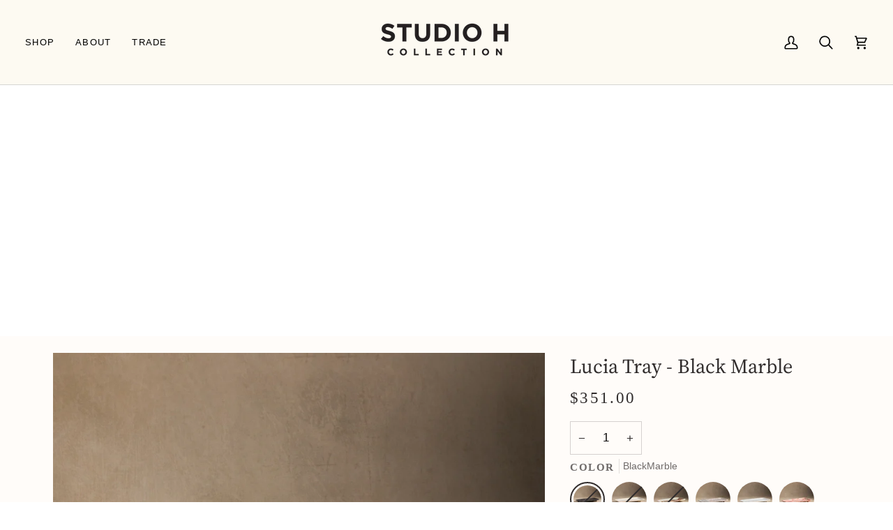

--- FILE ---
content_type: text/html; charset=utf-8
request_url: https://studiohcollection.com/en-ca/products/lucia-tray-black-marble
body_size: 43338
content:
<!doctype html>




<html class="no-js" lang="en" ><head>

 
<meta charset="utf-8">
  <meta http-equiv="X-UA-Compatible" content="IE=edge,chrome=1">
  <meta name="viewport" content="width=device-width,initial-scale=1,viewport-fit=cover">
  <meta name="theme-color" content="#687158"><!-- ======================= Pipeline Theme V7.2.2 ========================= -->

  <!-- Preloading ================================================================== -->

  <link rel="preconnect" href="https://fonts.shopify.com" crossorigin>
  <link rel="preload" href="" as="font" type="font/woff2" crossorigin>
  <link rel="preload" href="//studiohcollection.com/cdn/fonts/source_serif_4/sourceserif4_n4.0b3e8927bb8678aae824c5f2b6a3826350623570.woff2" as="font" type="font/woff2" crossorigin>
  <link rel="preload" href="" as="font" type="font/woff2" crossorigin>

  <!-- Title and description ================================================ --><link rel="shortcut icon" href="//studiohcollection.com/cdn/shop/files/Studio_H_Brandmark-Collection-Silk_32x32.png?v=1668627127" type="image/png">
<!-- /snippets/social-meta-tags.liquid -->




<!-- CSS ================================================================== -->

  <link href="//studiohcollection.com/cdn/shop/t/18/assets/font-settings.css?v=157858127806398941941759333349" rel="stylesheet" type="text/css" media="all" />

  <!-- /snippets/css-variables.liquid -->


<style data-shopify>

:root {
/* ================ Layout Variables ================ */






--LAYOUT-WIDTH: 1200px;
--LAYOUT-GUTTER: 20px;
--LAYOUT-GUTTER-OFFSET: -20px;
--NAV-GUTTER: 15px;
--LAYOUT-OUTER: 36px;

/* ================ Product video ================ */

--COLOR-VIDEO-BG: #ffefe0;


/* ================ Color Variables ================ */

/* === Backgrounds ===*/
--COLOR-BG: #fffcf9;
--COLOR-BG-ACCENT: #fcfaf7;

/* === Text colors ===*/
--COLOR-TEXT-DARK: #090707;
--COLOR-TEXT: #302c2c;
--COLOR-TEXT-LIGHT: #6e6a6a;

/* === Bright color ===*/
--COLOR-PRIMARY: #9a9081;
--COLOR-PRIMARY-HOVER: #826c4c;
--COLOR-PRIMARY-FADE: rgba(154, 144, 129, 0.05);
--COLOR-PRIMARY-FADE-HOVER: rgba(154, 144, 129, 0.1);--COLOR-PRIMARY-OPPOSITE: #ffffff;

/* === Secondary/link Color ===*/
--COLOR-SECONDARY: #687158;
--COLOR-SECONDARY-HOVER: #434f2d;
--COLOR-SECONDARY-FADE: rgba(104, 113, 88, 0.05);
--COLOR-SECONDARY-FADE-HOVER: rgba(104, 113, 88, 0.1);--COLOR-SECONDARY-OPPOSITE: #ffffff;

/* === Shades of grey ===*/
--COLOR-A5:  rgba(48, 44, 44, 0.05);
--COLOR-A10: rgba(48, 44, 44, 0.1);
--COLOR-A20: rgba(48, 44, 44, 0.2);
--COLOR-A35: rgba(48, 44, 44, 0.35);
--COLOR-A50: rgba(48, 44, 44, 0.5);
--COLOR-A80: rgba(48, 44, 44, 0.8);
--COLOR-A90: rgba(48, 44, 44, 0.9);
--COLOR-A95: rgba(48, 44, 44, 0.95);


/* ================ Inverted Color Variables ================ */

--INVERSE-BG: #ffffff;
--INVERSE-BG-ACCENT: #d4cbbe;

/* === Text colors ===*/
--INVERSE-TEXT-DARK: #d3cec8;
--INVERSE-TEXT: #9a9081;
--INVERSE-TEXT-LIGHT: #b8b1a7;

/* === Bright color ===*/
--INVERSE-PRIMARY: #ffe5da;
--INVERSE-PRIMARY-HOVER: #ffaf8e;
--INVERSE-PRIMARY-FADE: rgba(255, 229, 218, 0.05);
--INVERSE-PRIMARY-FADE-HOVER: rgba(255, 229, 218, 0.1);--INVERSE-PRIMARY-OPPOSITE: #000000;


/* === Second Color ===*/
--INVERSE-SECONDARY: #dff3fd;
--INVERSE-SECONDARY-HOVER: #91dbff;
--INVERSE-SECONDARY-FADE: rgba(223, 243, 253, 0.05);
--INVERSE-SECONDARY-FADE-HOVER: rgba(223, 243, 253, 0.1);--INVERSE-SECONDARY-OPPOSITE: #000000;


/* === Shades of grey ===*/
--INVERSE-A5:  rgba(154, 144, 129, 0.05);
--INVERSE-A10: rgba(154, 144, 129, 0.1);
--INVERSE-A20: rgba(154, 144, 129, 0.2);
--INVERSE-A35: rgba(154, 144, 129, 0.3);
--INVERSE-A80: rgba(154, 144, 129, 0.8);
--INVERSE-A90: rgba(154, 144, 129, 0.9);
--INVERSE-A95: rgba(154, 144, 129, 0.95);


/* ================ Bright Color Variables ================ */

--BRIGHT-BG: #FFF9D9;
--BRIGHT-BG-ACCENT: #FFF333;

/* === Text colors ===*/
--BRIGHT-TEXT-DARK: #a1a1a1;
--BRIGHT-TEXT: #616161;
--BRIGHT-TEXT-LIGHT: #908f85;

/* === Bright color ===*/
--BRIGHT-PRIMARY: #EFBD1E;
--BRIGHT-PRIMARY-HOVER: #c19200;
--BRIGHT-PRIMARY-FADE: rgba(239, 189, 30, 0.05);
--BRIGHT-PRIMARY-FADE-HOVER: rgba(239, 189, 30, 0.1);--BRIGHT-PRIMARY-OPPOSITE: #000000;


/* === Second Color ===*/
--BRIGHT-SECONDARY: #E7B000;
--BRIGHT-SECONDARY-HOVER: #9b7600;
--BRIGHT-SECONDARY-FADE: rgba(231, 176, 0, 0.05);
--BRIGHT-SECONDARY-FADE-HOVER: rgba(231, 176, 0, 0.1);--BRIGHT-SECONDARY-OPPOSITE: #000000;


/* === Shades of grey ===*/
--BRIGHT-A5:  rgba(97, 97, 97, 0.05);
--BRIGHT-A10: rgba(97, 97, 97, 0.1);
--BRIGHT-A20: rgba(97, 97, 97, 0.2);
--BRIGHT-A35: rgba(97, 97, 97, 0.3);
--BRIGHT-A80: rgba(97, 97, 97, 0.8);
--BRIGHT-A90: rgba(97, 97, 97, 0.9);
--BRIGHT-A95: rgba(97, 97, 97, 0.95);


/* === Account Bar ===*/
--COLOR-ANNOUNCEMENT-BG: #3e1e26;
--COLOR-ANNOUNCEMENT-TEXT: #ffffff;

/* === Nav and dropdown link background ===*/
--COLOR-NAV: #fdfaf2;
--COLOR-NAV-TEXT: #000000;
--COLOR-NAV-TEXT-DARK: #000000;
--COLOR-NAV-TEXT-LIGHT: #4c4b49;
--COLOR-NAV-BORDER: #d6d5d3;
--COLOR-NAV-A10: rgba(0, 0, 0, 0.1);
--COLOR-NAV-A50: rgba(0, 0, 0, 0.5);
--COLOR-HIGHLIGHT-LINK: #000000;

/* === Site Footer ===*/
--COLOR-FOOTER-BG: #fffcf9;
--COLOR-FOOTER-TEXT: #302c2c;
--COLOR-FOOTER-A5: rgba(48, 44, 44, 0.05);
--COLOR-FOOTER-A15: rgba(48, 44, 44, 0.15);
--COLOR-FOOTER-A90: rgba(48, 44, 44, 0.9);

/* === Sub-Footer ===*/
--COLOR-SUB-FOOTER-BG: #f0f0f0;
--COLOR-SUB-FOOTER-TEXT: #656565;
--COLOR-SUB-FOOTER-A5: rgba(101, 101, 101, 0.05);
--COLOR-SUB-FOOTER-A15: rgba(101, 101, 101, 0.15);
--COLOR-SUB-FOOTER-A90: rgba(101, 101, 101, 0.9);

/* === Products ===*/
--PRODUCT-GRID-ASPECT-RATIO: 90.0%;

/* === Product badges ===*/
--COLOR-BADGE: #ffffff;
--COLOR-BADGE-TEXT: #656565;
--COLOR-BADGE-TEXT-DARK: #453939;
--COLOR-BADGE-TEXT-HOVER: #8b8b8b;
--COLOR-BADGE-HAIRLINE: #f7f7f7;

/* === Product item slider ===*/--COLOR-PRODUCT-SLIDER: #ffffff;--COLOR-PRODUCT-SLIDER-OPPOSITE: rgba(13, 13, 13, 0.06);/* === disabled form colors ===*/
--COLOR-DISABLED-BG: #eae7e5;
--COLOR-DISABLED-TEXT: #b7b3b1;

--INVERSE-DISABLED-BG: #f5f4f2;
--INVERSE-DISABLED-TEXT: #dcd8d3;


/* === Tailwind RGBA Palette ===*/
--RGB-CANVAS: 255 252 249;
--RGB-CONTENT: 48 44 44;
--RGB-PRIMARY: 154 144 129;
--RGB-SECONDARY: 104 113 88;

--RGB-DARK-CANVAS: 255 255 255;
--RGB-DARK-CONTENT: 154 144 129;
--RGB-DARK-PRIMARY: 255 229 218;
--RGB-DARK-SECONDARY: 223 243 253;

--RGB-BRIGHT-CANVAS: 255 249 217;
--RGB-BRIGHT-CONTENT: 97 97 97;
--RGB-BRIGHT-PRIMARY: 239 189 30;
--RGB-BRIGHT-SECONDARY: 231 176 0;

--RGB-PRIMARY-CONTRAST: 255 255 255;
--RGB-SECONDARY-CONTRAST: 255 255 255;

--RGB-DARK-PRIMARY-CONTRAST: 0 0 0;
--RGB-DARK-SECONDARY-CONTRAST: 0 0 0;

--RGB-BRIGHT-PRIMARY-CONTRAST: 0 0 0;
--RGB-BRIGHT-SECONDARY-CONTRAST: 0 0 0;


/* === Button Radius === */
--BUTTON-RADIUS: 0px;


/* === Icon Stroke Width === */
--ICON-STROKE-WIDTH: 2px;


/* ================ Typography ================ */

--FONT-STACK-BODY: "system_ui", -apple-system, 'Segoe UI', Roboto, 'Helvetica Neue', 'Noto Sans', 'Liberation Sans', Arial, sans-serif, 'Apple Color Emoji', 'Segoe UI Emoji', 'Segoe UI Symbol', 'Noto Color Emoji';
--FONT-STYLE-BODY: normal;
--FONT-WEIGHT-BODY: 400;
--FONT-WEIGHT-BODY-BOLD: 700;
--FONT-ADJUST-BODY: 1.0;

  --FONT-BODY-TRANSFORM: none;
  --FONT-BODY-LETTER-SPACING: normal;


--FONT-STACK-HEADING: "Source Serif 4", serif;
--FONT-STYLE-HEADING: normal;
--FONT-WEIGHT-HEADING: 400;
--FONT-WEIGHT-HEADING-BOLD: 500;
--FONT-ADJUST-HEADING: 1.15;

  --FONT-HEADING-TRANSFORM: none;
  --FONT-HEADING-LETTER-SPACING: normal;


--FONT-STACK-ACCENT: "system_ui", serif;
--FONT-STYLE-ACCENT: normal;
--FONT-WEIGHT-ACCENT: 400;
--FONT-WEIGHT-ACCENT-BOLD: 700;
--FONT-ADJUST-ACCENT: 1.1;

  --FONT-ACCENT-TRANSFORM: uppercase;
  --FONT-ACCENT-LETTER-SPACING: 0.1em;

--TYPE-STACK-NAV: "system_ui", -apple-system, 'Segoe UI', Roboto, 'Helvetica Neue', 'Noto Sans', 'Liberation Sans', Arial, sans-serif, 'Apple Color Emoji', 'Segoe UI Emoji', 'Segoe UI Symbol', 'Noto Color Emoji';
--TYPE-STYLE-NAV: normal;
--TYPE-ADJUST-NAV: 1.1;
--TYPE-WEIGHT-NAV: 400;

  --FONT-NAV-TRANSFORM: uppercase;
  --FONT-NAV-LETTER-SPACING: 0.1em;

--TYPE-STACK-BUTTON: "system_ui", -apple-system, 'Segoe UI', Roboto, 'Helvetica Neue', 'Noto Sans', 'Liberation Sans', Arial, sans-serif, 'Apple Color Emoji', 'Segoe UI Emoji', 'Segoe UI Symbol', 'Noto Color Emoji';
--TYPE-STYLE-BUTTON: normal;
--TYPE-ADJUST-BUTTON: 1.1;
--TYPE-WEIGHT-BUTTON: 700;

  --FONT-BUTTON-TRANSFORM: uppercase;
  --FONT-BUTTON-LETTER-SPACING: 0.1em;

--TYPE-STACK-KICKER: "system_ui", -apple-system, 'Segoe UI', Roboto, 'Helvetica Neue', 'Noto Sans', 'Liberation Sans', Arial, sans-serif, 'Apple Color Emoji', 'Segoe UI Emoji', 'Segoe UI Symbol', 'Noto Color Emoji';
--TYPE-STYLE-KICKER: normal;
--TYPE-ADJUST-KICKER: 1.1;
--TYPE-WEIGHT-KICKER: 400;

  --FONT-KICKER-TRANSFORM: uppercase;
  --FONT-KICKER-LETTER-SPACING: 0.1em;


--ICO-SELECT: url('//studiohcollection.com/cdn/shop/t/18/assets/ico-select.svg?v=8336554228556573121715051335');

/* ================ Photo correction ================ */
--PHOTO-CORRECTION: 100%;



}


/* ================ Typography ================ */
/* ================ type-scale.com ============ */

/* 1.16 base 11.5 */
:root {
  --font-1: 10px;
  --font-2: 11px;
  --font-3: 13px;
  --font-4: 15px;
  --font-5: 17px;
  --font-6: 20px;
  --font-7: 24px;
  --font-8: 27px;
  --font-9: 32px;
  --font-10:37px;
  --font-11:43px;
  --font-12:49px;
  --font-13:57px;
  --font-14:67px;
  --font-15:77px;
}

/* 1.175 base 11.5 */
@media only screen and (min-width: 480px) and (max-width: 1099px) {
  :root {
  --font-1: 10px;
  --font-2: 11.5px;
  --font-3: 13.5px;
  --font-4: 16px;
  --font-5: 19px;
  --font-6: 22px;
  --font-7: 26px;
  --font-8: 30px;
  --font-9: 36px;
  --font-10:42px;
  --font-11:49px;
  --font-12:58px;
  --font-13:68px;
  --font-14:80px;
  --font-15:94px;
  }
}

 /* 1.22 base 11.5 */
 @media only screen and (min-width: 1100px) {
  :root {
  --font-1: 10px;
  --font-2: 11.5px;
  --font-3: 14px;
  --font-4: 17px;
  --font-5: 21px;
  --font-6: 25px;
  --font-7: 31px;
  --font-8: 38px;
  --font-9: 46px;
  --font-10:56px;
  --font-11:68px;
  --font-12:83px;
  --font-13:102px;
  --font-14:124px;
  --font-15:151px;
  }
}


</style>


  <link href="//studiohcollection.com/cdn/shop/t/18/assets/theme.css?v=36559405060278181241715044632" rel="stylesheet" type="text/css" media="all" />

  <script>
    document.documentElement.className = document.documentElement.className.replace('no-js', 'js');

    
      document.documentElement.classList.add('aos-initialized');let root = '/en-ca';
    if (root[root.length - 1] !== '/') {
      root = `${root}/`;
    }
    var theme = {
      routes: {
        root_url: root,
        cart: '/en-ca/cart',
        cart_add_url: '/en-ca/cart/add',
        product_recommendations_url: '/en-ca/recommendations/products',
        account_addresses_url: '/en-ca/account/addresses',
        predictive_search_url: '/en-ca/search/suggest'
      },
      state: {
        cartOpen: null,
      },
      sizes: {
        small: 480,
        medium: 768,
        large: 1100,
        widescreen: 1400
      },
      assets: {
        photoswipe: '//studiohcollection.com/cdn/shop/t/18/assets/photoswipe.js?v=111973459442746922111715044632',
        smoothscroll: '//studiohcollection.com/cdn/shop/t/18/assets/smoothscroll.js?v=37906625415260927261715044632',
        swatches: '//studiohcollection.com/cdn/shop/t/18/assets/swatches.json?v=154940297821828866241715044632',
        noImage: '//studiohcollection.com/cdn/shopifycloud/storefront/assets/no-image-2048-a2addb12.gif',
        base: '//studiohcollection.com/cdn/shop/t/18/assets/'
      },
      strings: {
        swatchesKey: "Color, Colour",
        addToCart: "Add to Cart",
        estimateShipping: "Estimate shipping",
        noShippingAvailable: "We do not ship to this destination.",
        free: "Free",
        from: "From",
        preOrder: "Pre-order",
        soldOut: "Sold Out",
        sale: "Sale",
        subscription: "Subscription",
        unavailable: "Unavailable",
        unitPrice: "Unit price",
        unitPriceSeparator: "per",
        stockout: "All available stock is in cart",
        products: "Products",
        pages: "Pages",
        collections: "Collections",
        resultsFor: "Results for",
        noResultsFor: "No results for",
        articles: "Articles",
        successMessage: "Link copied to clipboard",
      },
      settings: {
        badge_sale_type: "dollar",
        animate_hover: true,
        animate_scroll: true,
        show_locale_desktop: null,
        show_locale_mobile: null,
        show_currency_desktop: null,
        show_currency_mobile: null,
        currency_select_type: "country",
        currency_code_enable: false,
        cycle_images_hover_delay: 1.5
      },
      info: {
        name: 'pipeline'
      },
      version: '7.2.2',
      moneyFormat: "${{amount}}",
      shopCurrency: "USD",
      currencyCode: "CAD"
    }
    let windowInnerHeight = window.innerHeight;
    document.documentElement.style.setProperty('--full-screen', `${windowInnerHeight}px`);
    document.documentElement.style.setProperty('--three-quarters', `${windowInnerHeight * 0.75}px`);
    document.documentElement.style.setProperty('--two-thirds', `${windowInnerHeight * 0.66}px`);
    document.documentElement.style.setProperty('--one-half', `${windowInnerHeight * 0.5}px`);
    document.documentElement.style.setProperty('--one-third', `${windowInnerHeight * 0.33}px`);
    document.documentElement.style.setProperty('--one-fifth', `${windowInnerHeight * 0.2}px`);

    window.isRTL = document.documentElement.getAttribute('dir') === 'rtl';
  </script><!-- Theme Javascript ============================================================== -->
  <script src="//studiohcollection.com/cdn/shop/t/18/assets/vendor.js?v=80677659914404103211715044632" defer="defer"></script>
  <script src="//studiohcollection.com/cdn/shop/t/18/assets/theme.js?v=1523206726395136171715044632" defer="defer"></script>

  <script>
    (function () {
      function onPageShowEvents() {
        if ('requestIdleCallback' in window) {
          requestIdleCallback(initCartEvent, { timeout: 500 })
        } else {
          initCartEvent()
        }
        function initCartEvent(){
          window.fetch(window.theme.routes.cart + '.js')
          .then((response) => {
            if(!response.ok){
              throw {status: response.statusText};
            }
            return response.json();
          })
          .then((response) => {
            document.dispatchEvent(new CustomEvent('theme:cart:change', {
              detail: {
                cart: response,
              },
              bubbles: true,
            }));
            return response;
          })
          .catch((e) => {
            console.error(e);
          });
        }
      };
      window.onpageshow = onPageShowEvents;
    })();
  </script>

  <script type="text/javascript">
    if (window.MSInputMethodContext && document.documentMode) {
      var scripts = document.getElementsByTagName('script')[0];
      var polyfill = document.createElement("script");
      polyfill.defer = true;
      polyfill.src = "//studiohcollection.com/cdn/shop/t/18/assets/ie11.js?v=144489047535103983231715044632";

      scripts.parentNode.insertBefore(polyfill, scripts);
    }
  </script>
  
  <!-- Start of HubSpot Embed Code -->
      <script type="text/javascript" id="hs-script-loader" async defer src="//js.hs-scripts.com/47675529.js"></script>
  <!-- End of HubSpot Embed Code -->

  <!-- Google tag (gtag.js) -->

  <script async src="https://www.googletagmanager.com/gtag/js?id=TAG_ID"></script>
  
  <script>
  
   window.dataLayer = window.dataLayer || [];
  
   function gtag(){dataLayer.push(arguments);}
  
   gtag('js', new Date());
  
   gtag('config', 'TAG_ID');
  
  </script>
  <script>
(function (w, d, s, o, f, js, fjs) {
    w['FCObject'] = o; w[o] = w[o] || function () { (w[o].q = w[o].q || []).push(arguments) };
    js = d.createElement(s), fjs = d.getElementsByTagName(s)[0];
    js.id = o; js.src = f; js.async = 1; fjs.parentNode.insertBefore(js, fjs);
}(window, document, 'script', 'fc', 'https://tags.fullcontact.com/anon/fullcontact.js'));

var config = {
   trackActivities: true,
   callback: function (pid) {
// Add your js callback code here
}};

fc('init',"GQjYufBJjsrdbnG38ThnqdBg0iPIe7cY",config);
</script>

  <!-- Shopify app scripts =========================================================== -->
  <script>window.performance && window.performance.mark && window.performance.mark('shopify.content_for_header.start');</script><meta name="facebook-domain-verification" content="n3n78b7mr8gk3o9f9vji97hpg2plz2">
<meta name="google-site-verification" content="w2Lc-xpbUYYOmnNsLIYXWAkdRQlZ-Aies90ulPqL30A">
<meta id="shopify-digital-wallet" name="shopify-digital-wallet" content="/63524372695/digital_wallets/dialog">
<meta name="shopify-checkout-api-token" content="6ecc3cb5945034b70933806cbafe9058">
<meta id="in-context-paypal-metadata" data-shop-id="63524372695" data-venmo-supported="false" data-environment="production" data-locale="en_US" data-paypal-v4="true" data-currency="CAD">
<link rel="alternate" hreflang="x-default" href="https://studiohcollection.com/products/lucia-tray-black-marble">
<link rel="alternate" hreflang="en" href="https://studiohcollection.com/products/lucia-tray-black-marble">
<link rel="alternate" hreflang="en-CA" href="https://studiohcollection.com/en-ca/products/lucia-tray-black-marble">
<link rel="alternate" type="application/json+oembed" href="https://studiohcollection.com/en-ca/products/lucia-tray-black-marble.oembed">
<script async="async" src="/checkouts/internal/preloads.js?locale=en-CA"></script>
<link rel="preconnect" href="https://shop.app" crossorigin="anonymous">
<script async="async" src="https://shop.app/checkouts/internal/preloads.js?locale=en-CA&shop_id=63524372695" crossorigin="anonymous"></script>
<script id="apple-pay-shop-capabilities" type="application/json">{"shopId":63524372695,"countryCode":"US","currencyCode":"CAD","merchantCapabilities":["supports3DS"],"merchantId":"gid:\/\/shopify\/Shop\/63524372695","merchantName":"Studio H Collection","requiredBillingContactFields":["postalAddress","email","phone"],"requiredShippingContactFields":["postalAddress","email","phone"],"shippingType":"shipping","supportedNetworks":["visa","masterCard","amex"],"total":{"type":"pending","label":"Studio H Collection","amount":"1.00"},"shopifyPaymentsEnabled":true,"supportsSubscriptions":true}</script>
<script id="shopify-features" type="application/json">{"accessToken":"6ecc3cb5945034b70933806cbafe9058","betas":["rich-media-storefront-analytics"],"domain":"studiohcollection.com","predictiveSearch":true,"shopId":63524372695,"locale":"en"}</script>
<script>var Shopify = Shopify || {};
Shopify.shop = "studio-h-collection.myshopify.com";
Shopify.locale = "en";
Shopify.currency = {"active":"CAD","rate":"1.40375515"};
Shopify.country = "CA";
Shopify.theme = {"name":"Pipeline - 7.2.2 - LIVE by KH`","id":142139490519,"schema_name":"Pipeline","schema_version":"7.2.2","theme_store_id":739,"role":"main"};
Shopify.theme.handle = "null";
Shopify.theme.style = {"id":null,"handle":null};
Shopify.cdnHost = "studiohcollection.com/cdn";
Shopify.routes = Shopify.routes || {};
Shopify.routes.root = "/en-ca/";</script>
<script type="module">!function(o){(o.Shopify=o.Shopify||{}).modules=!0}(window);</script>
<script>!function(o){function n(){var o=[];function n(){o.push(Array.prototype.slice.apply(arguments))}return n.q=o,n}var t=o.Shopify=o.Shopify||{};t.loadFeatures=n(),t.autoloadFeatures=n()}(window);</script>
<script>
  window.ShopifyPay = window.ShopifyPay || {};
  window.ShopifyPay.apiHost = "shop.app\/pay";
  window.ShopifyPay.redirectState = null;
</script>
<script id="shop-js-analytics" type="application/json">{"pageType":"product"}</script>
<script defer="defer" async type="module" src="//studiohcollection.com/cdn/shopifycloud/shop-js/modules/v2/client.init-shop-cart-sync_BdyHc3Nr.en.esm.js"></script>
<script defer="defer" async type="module" src="//studiohcollection.com/cdn/shopifycloud/shop-js/modules/v2/chunk.common_Daul8nwZ.esm.js"></script>
<script type="module">
  await import("//studiohcollection.com/cdn/shopifycloud/shop-js/modules/v2/client.init-shop-cart-sync_BdyHc3Nr.en.esm.js");
await import("//studiohcollection.com/cdn/shopifycloud/shop-js/modules/v2/chunk.common_Daul8nwZ.esm.js");

  window.Shopify.SignInWithShop?.initShopCartSync?.({"fedCMEnabled":true,"windoidEnabled":true});

</script>
<script>
  window.Shopify = window.Shopify || {};
  if (!window.Shopify.featureAssets) window.Shopify.featureAssets = {};
  window.Shopify.featureAssets['shop-js'] = {"shop-cart-sync":["modules/v2/client.shop-cart-sync_QYOiDySF.en.esm.js","modules/v2/chunk.common_Daul8nwZ.esm.js"],"init-fed-cm":["modules/v2/client.init-fed-cm_DchLp9rc.en.esm.js","modules/v2/chunk.common_Daul8nwZ.esm.js"],"shop-button":["modules/v2/client.shop-button_OV7bAJc5.en.esm.js","modules/v2/chunk.common_Daul8nwZ.esm.js"],"init-windoid":["modules/v2/client.init-windoid_DwxFKQ8e.en.esm.js","modules/v2/chunk.common_Daul8nwZ.esm.js"],"shop-cash-offers":["modules/v2/client.shop-cash-offers_DWtL6Bq3.en.esm.js","modules/v2/chunk.common_Daul8nwZ.esm.js","modules/v2/chunk.modal_CQq8HTM6.esm.js"],"shop-toast-manager":["modules/v2/client.shop-toast-manager_CX9r1SjA.en.esm.js","modules/v2/chunk.common_Daul8nwZ.esm.js"],"init-shop-email-lookup-coordinator":["modules/v2/client.init-shop-email-lookup-coordinator_UhKnw74l.en.esm.js","modules/v2/chunk.common_Daul8nwZ.esm.js"],"pay-button":["modules/v2/client.pay-button_DzxNnLDY.en.esm.js","modules/v2/chunk.common_Daul8nwZ.esm.js"],"avatar":["modules/v2/client.avatar_BTnouDA3.en.esm.js"],"init-shop-cart-sync":["modules/v2/client.init-shop-cart-sync_BdyHc3Nr.en.esm.js","modules/v2/chunk.common_Daul8nwZ.esm.js"],"shop-login-button":["modules/v2/client.shop-login-button_D8B466_1.en.esm.js","modules/v2/chunk.common_Daul8nwZ.esm.js","modules/v2/chunk.modal_CQq8HTM6.esm.js"],"init-customer-accounts-sign-up":["modules/v2/client.init-customer-accounts-sign-up_C8fpPm4i.en.esm.js","modules/v2/client.shop-login-button_D8B466_1.en.esm.js","modules/v2/chunk.common_Daul8nwZ.esm.js","modules/v2/chunk.modal_CQq8HTM6.esm.js"],"init-shop-for-new-customer-accounts":["modules/v2/client.init-shop-for-new-customer-accounts_CVTO0Ztu.en.esm.js","modules/v2/client.shop-login-button_D8B466_1.en.esm.js","modules/v2/chunk.common_Daul8nwZ.esm.js","modules/v2/chunk.modal_CQq8HTM6.esm.js"],"init-customer-accounts":["modules/v2/client.init-customer-accounts_dRgKMfrE.en.esm.js","modules/v2/client.shop-login-button_D8B466_1.en.esm.js","modules/v2/chunk.common_Daul8nwZ.esm.js","modules/v2/chunk.modal_CQq8HTM6.esm.js"],"shop-follow-button":["modules/v2/client.shop-follow-button_CkZpjEct.en.esm.js","modules/v2/chunk.common_Daul8nwZ.esm.js","modules/v2/chunk.modal_CQq8HTM6.esm.js"],"lead-capture":["modules/v2/client.lead-capture_BntHBhfp.en.esm.js","modules/v2/chunk.common_Daul8nwZ.esm.js","modules/v2/chunk.modal_CQq8HTM6.esm.js"],"checkout-modal":["modules/v2/client.checkout-modal_CfxcYbTm.en.esm.js","modules/v2/chunk.common_Daul8nwZ.esm.js","modules/v2/chunk.modal_CQq8HTM6.esm.js"],"shop-login":["modules/v2/client.shop-login_Da4GZ2H6.en.esm.js","modules/v2/chunk.common_Daul8nwZ.esm.js","modules/v2/chunk.modal_CQq8HTM6.esm.js"],"payment-terms":["modules/v2/client.payment-terms_MV4M3zvL.en.esm.js","modules/v2/chunk.common_Daul8nwZ.esm.js","modules/v2/chunk.modal_CQq8HTM6.esm.js"]};
</script>
<script>(function() {
  var isLoaded = false;
  function asyncLoad() {
    if (isLoaded) return;
    isLoaded = true;
    var urls = ["https:\/\/s3-us-west-2.amazonaws.com\/da-restock\/da-restock.js?shop=studio-h-collection.myshopify.com","https:\/\/storage.googleapis.com\/timesact-resources\/scripts\/timesact.js?shop=studio-h-collection.myshopify.com","https:\/\/sdk.postscript.io\/sdk-script-loader.bundle.js?shopId=385693\u0026shop=studio-h-collection.myshopify.com","https:\/\/cdn.shopify.com\/s\/files\/1\/0635\/2437\/2695\/t\/18\/assets\/yoast-active-script.js?v=1715051342\u0026shop=studio-h-collection.myshopify.com","\/\/cdn.shopify.com\/proxy\/635bc06332263f6fee976912396cf0fa15077cbe42517461b5adc04d7f558e5b\/api.goaffpro.com\/loader.js?shop=studio-h-collection.myshopify.com\u0026sp-cache-control=cHVibGljLCBtYXgtYWdlPTkwMA"];
    for (var i = 0; i < urls.length; i++) {
      var s = document.createElement('script');
      s.type = 'text/javascript';
      s.async = true;
      s.src = urls[i];
      var x = document.getElementsByTagName('script')[0];
      x.parentNode.insertBefore(s, x);
    }
  };
  if(window.attachEvent) {
    window.attachEvent('onload', asyncLoad);
  } else {
    window.addEventListener('load', asyncLoad, false);
  }
})();</script>
<script id="__st">var __st={"a":63524372695,"offset":-28800,"reqid":"729b695e-5eaa-451d-a74e-39fbdd0d3098-1769030234","pageurl":"studiohcollection.com\/en-ca\/products\/lucia-tray-black-marble","u":"6bcbbab44584","p":"product","rtyp":"product","rid":7716537172183};</script>
<script>window.ShopifyPaypalV4VisibilityTracking = true;</script>
<script id="captcha-bootstrap">!function(){'use strict';const t='contact',e='account',n='new_comment',o=[[t,t],['blogs',n],['comments',n],[t,'customer']],c=[[e,'customer_login'],[e,'guest_login'],[e,'recover_customer_password'],[e,'create_customer']],r=t=>t.map((([t,e])=>`form[action*='/${t}']:not([data-nocaptcha='true']) input[name='form_type'][value='${e}']`)).join(','),a=t=>()=>t?[...document.querySelectorAll(t)].map((t=>t.form)):[];function s(){const t=[...o],e=r(t);return a(e)}const i='password',u='form_key',d=['recaptcha-v3-token','g-recaptcha-response','h-captcha-response',i],f=()=>{try{return window.sessionStorage}catch{return}},m='__shopify_v',_=t=>t.elements[u];function p(t,e,n=!1){try{const o=window.sessionStorage,c=JSON.parse(o.getItem(e)),{data:r}=function(t){const{data:e,action:n}=t;return t[m]||n?{data:e,action:n}:{data:t,action:n}}(c);for(const[e,n]of Object.entries(r))t.elements[e]&&(t.elements[e].value=n);n&&o.removeItem(e)}catch(o){console.error('form repopulation failed',{error:o})}}const l='form_type',E='cptcha';function T(t){t.dataset[E]=!0}const w=window,h=w.document,L='Shopify',v='ce_forms',y='captcha';let A=!1;((t,e)=>{const n=(g='f06e6c50-85a8-45c8-87d0-21a2b65856fe',I='https://cdn.shopify.com/shopifycloud/storefront-forms-hcaptcha/ce_storefront_forms_captcha_hcaptcha.v1.5.2.iife.js',D={infoText:'Protected by hCaptcha',privacyText:'Privacy',termsText:'Terms'},(t,e,n)=>{const o=w[L][v],c=o.bindForm;if(c)return c(t,g,e,D).then(n);var r;o.q.push([[t,g,e,D],n]),r=I,A||(h.body.append(Object.assign(h.createElement('script'),{id:'captcha-provider',async:!0,src:r})),A=!0)});var g,I,D;w[L]=w[L]||{},w[L][v]=w[L][v]||{},w[L][v].q=[],w[L][y]=w[L][y]||{},w[L][y].protect=function(t,e){n(t,void 0,e),T(t)},Object.freeze(w[L][y]),function(t,e,n,w,h,L){const[v,y,A,g]=function(t,e,n){const i=e?o:[],u=t?c:[],d=[...i,...u],f=r(d),m=r(i),_=r(d.filter((([t,e])=>n.includes(e))));return[a(f),a(m),a(_),s()]}(w,h,L),I=t=>{const e=t.target;return e instanceof HTMLFormElement?e:e&&e.form},D=t=>v().includes(t);t.addEventListener('submit',(t=>{const e=I(t);if(!e)return;const n=D(e)&&!e.dataset.hcaptchaBound&&!e.dataset.recaptchaBound,o=_(e),c=g().includes(e)&&(!o||!o.value);(n||c)&&t.preventDefault(),c&&!n&&(function(t){try{if(!f())return;!function(t){const e=f();if(!e)return;const n=_(t);if(!n)return;const o=n.value;o&&e.removeItem(o)}(t);const e=Array.from(Array(32),(()=>Math.random().toString(36)[2])).join('');!function(t,e){_(t)||t.append(Object.assign(document.createElement('input'),{type:'hidden',name:u})),t.elements[u].value=e}(t,e),function(t,e){const n=f();if(!n)return;const o=[...t.querySelectorAll(`input[type='${i}']`)].map((({name:t})=>t)),c=[...d,...o],r={};for(const[a,s]of new FormData(t).entries())c.includes(a)||(r[a]=s);n.setItem(e,JSON.stringify({[m]:1,action:t.action,data:r}))}(t,e)}catch(e){console.error('failed to persist form',e)}}(e),e.submit())}));const S=(t,e)=>{t&&!t.dataset[E]&&(n(t,e.some((e=>e===t))),T(t))};for(const o of['focusin','change'])t.addEventListener(o,(t=>{const e=I(t);D(e)&&S(e,y())}));const B=e.get('form_key'),M=e.get(l),P=B&&M;t.addEventListener('DOMContentLoaded',(()=>{const t=y();if(P)for(const e of t)e.elements[l].value===M&&p(e,B);[...new Set([...A(),...v().filter((t=>'true'===t.dataset.shopifyCaptcha))])].forEach((e=>S(e,t)))}))}(h,new URLSearchParams(w.location.search),n,t,e,['guest_login'])})(!0,!0)}();</script>
<script integrity="sha256-4kQ18oKyAcykRKYeNunJcIwy7WH5gtpwJnB7kiuLZ1E=" data-source-attribution="shopify.loadfeatures" defer="defer" src="//studiohcollection.com/cdn/shopifycloud/storefront/assets/storefront/load_feature-a0a9edcb.js" crossorigin="anonymous"></script>
<script crossorigin="anonymous" defer="defer" src="//studiohcollection.com/cdn/shopifycloud/storefront/assets/shopify_pay/storefront-65b4c6d7.js?v=20250812"></script>
<script data-source-attribution="shopify.dynamic_checkout.dynamic.init">var Shopify=Shopify||{};Shopify.PaymentButton=Shopify.PaymentButton||{isStorefrontPortableWallets:!0,init:function(){window.Shopify.PaymentButton.init=function(){};var t=document.createElement("script");t.src="https://studiohcollection.com/cdn/shopifycloud/portable-wallets/latest/portable-wallets.en.js",t.type="module",document.head.appendChild(t)}};
</script>
<script data-source-attribution="shopify.dynamic_checkout.buyer_consent">
  function portableWalletsHideBuyerConsent(e){var t=document.getElementById("shopify-buyer-consent"),n=document.getElementById("shopify-subscription-policy-button");t&&n&&(t.classList.add("hidden"),t.setAttribute("aria-hidden","true"),n.removeEventListener("click",e))}function portableWalletsShowBuyerConsent(e){var t=document.getElementById("shopify-buyer-consent"),n=document.getElementById("shopify-subscription-policy-button");t&&n&&(t.classList.remove("hidden"),t.removeAttribute("aria-hidden"),n.addEventListener("click",e))}window.Shopify?.PaymentButton&&(window.Shopify.PaymentButton.hideBuyerConsent=portableWalletsHideBuyerConsent,window.Shopify.PaymentButton.showBuyerConsent=portableWalletsShowBuyerConsent);
</script>
<script>
  function portableWalletsCleanup(e){e&&e.src&&console.error("Failed to load portable wallets script "+e.src);var t=document.querySelectorAll("shopify-accelerated-checkout .shopify-payment-button__skeleton, shopify-accelerated-checkout-cart .wallet-cart-button__skeleton"),e=document.getElementById("shopify-buyer-consent");for(let e=0;e<t.length;e++)t[e].remove();e&&e.remove()}function portableWalletsNotLoadedAsModule(e){e instanceof ErrorEvent&&"string"==typeof e.message&&e.message.includes("import.meta")&&"string"==typeof e.filename&&e.filename.includes("portable-wallets")&&(window.removeEventListener("error",portableWalletsNotLoadedAsModule),window.Shopify.PaymentButton.failedToLoad=e,"loading"===document.readyState?document.addEventListener("DOMContentLoaded",window.Shopify.PaymentButton.init):window.Shopify.PaymentButton.init())}window.addEventListener("error",portableWalletsNotLoadedAsModule);
</script>

<script type="module" src="https://studiohcollection.com/cdn/shopifycloud/portable-wallets/latest/portable-wallets.en.js" onError="portableWalletsCleanup(this)" crossorigin="anonymous"></script>
<script nomodule>
  document.addEventListener("DOMContentLoaded", portableWalletsCleanup);
</script>

<script id='scb4127' type='text/javascript' async='' src='https://studiohcollection.com/cdn/shopifycloud/privacy-banner/storefront-banner.js'></script><link id="shopify-accelerated-checkout-styles" rel="stylesheet" media="screen" href="https://studiohcollection.com/cdn/shopifycloud/portable-wallets/latest/accelerated-checkout-backwards-compat.css" crossorigin="anonymous">
<style id="shopify-accelerated-checkout-cart">
        #shopify-buyer-consent {
  margin-top: 1em;
  display: inline-block;
  width: 100%;
}

#shopify-buyer-consent.hidden {
  display: none;
}

#shopify-subscription-policy-button {
  background: none;
  border: none;
  padding: 0;
  text-decoration: underline;
  font-size: inherit;
  cursor: pointer;
}

#shopify-subscription-policy-button::before {
  box-shadow: none;
}

      </style>

<script>window.performance && window.performance.mark && window.performance.mark('shopify.content_for_header.end');</script>
<!-- BEGIN app block: shopify://apps/tagfly-tag-manager/blocks/app-embed-block/cc137db9-6e43-4e97-92fc-26c3df1983b0 --><!-- BEGIN app snippet: data -->

<script>
    window.tfAppData = {"app_version":"v2.0","user":{"shop":"studio-h-collection.myshopify.com"},"general_setting":{"enabled":true,"enabled_debugger":false},"gtm_config":{"enabled":true,"gtm_id":"GTM-5GN94FSX","events":["cart-view","purchase","collection-list-view","product-add-to-cart","product-cart-ajax","product-remove-from-cart","product-list-view-click","product-detail-view","search-results-list-view","user-data","cart-reconciliation"]},"ga_config":{"ga_id":"G-ZQEDN7EMD3","enabled":true,"events":[{"name":"page_view","type":"client-side"},{"name":"view_item_list","type":"client-side"},{"name":"select_item","type":"client-side"},{"name":"view_item","type":"client-side"},{"name":"add_to_cart","type":"client-side"},{"name":"view_cart","type":"client-side"},{"name":"begin_checkout","type":"server-side"},{"name":"add_shipping_info","type":"server-side"},{"name":"add_payment_info","type":"server-side"},{"name":"purchase","type":"server-side"},{"name":"remove_from_cart","type":"client-side"},{"name":"view_search_results","type":"client-side"},{"name":"account_sign_up","type":"client-side"},{"name":"login","type":"client-side"},{"name":"email_sign_up","type":"client-side"},{"name":"search","type":"client-side"}],"product_identifier":"product_id"},"fb_config":null,"fb_datasets":null,"tiktok_config":null,"tiktok_pixels":null,"pinterest_config":null,"pinterest_tags":null,"snapchat_config":null,"snapchat_pixels":null,"twitter_config":null,"twitter_pixels":null}
    window.tfCart = {"note":null,"attributes":{},"original_total_price":0,"total_price":0,"total_discount":0,"total_weight":0.0,"item_count":0,"items":[],"requires_shipping":false,"currency":"CAD","items_subtotal_price":0,"cart_level_discount_applications":[],"checkout_charge_amount":0}
    window.tfProduct = {"id":7716537172183,"title":"Lucia Tray - Black Marble","handle":"lucia-tray-black-marble","description":"\u003cp\u003e\u003cspan data-mce-fragment=\"1\"\u003ePerfect for entertaining, displaying jewelry, or using as a catchall on a vanity, this multipurpose tray elevates and compliments whatever you decide to use it for. Available in solid marble, limestone, onyx, and travertine in a variety of colors to complement any decor.\u003c\/span\u003e\u003c\/p\u003e\n\u003cul\u003e\n\u003cli\u003eHand-carved from Marmol Negro Marble\u003c\/li\u003e\n\u003cli data-mce-fragment=\"1\"\u003eBecause of the nature of this natural stone, color variations within each piece will vary\u003cbr\u003e\n\u003c\/li\u003e\n\u003cli data-mce-fragment=\"1\"\u003ePhotos are for color reference only, as each piece is truly unique\u003c\/li\u003e\n\u003cli\u003eCare- hand wash\u003c\/li\u003e\n\u003c\/ul\u003e\n\u003cp\u003e\u003cspan\u003eDimensions:  12''W x 6''D x 1.25''H\u003c\/span\u003e\u003c\/p\u003e","published_at":"2022-07-22T05:18:49-07:00","created_at":"2022-07-22T05:18:48-07:00","vendor":"SHC","type":"Trays \u0026 Trivets","tags":["Holiday","Objects","Objects and Accessories- Studio H Collection","SHC","Stone","Trays \u0026 Trivets"],"price":35100,"price_min":35100,"price_max":35100,"available":false,"price_varies":false,"compare_at_price":null,"compare_at_price_min":0,"compare_at_price_max":0,"compare_at_price_varies":false,"variants":[{"id":43037361504471,"title":"Default Title","option1":"Default Title","option2":null,"option3":null,"sku":"AHLUCBL","requires_shipping":true,"taxable":true,"featured_image":null,"available":false,"name":"Lucia Tray - Black Marble","public_title":null,"options":["Default Title"],"price":35100,"weight":1814,"compare_at_price":null,"inventory_management":"shopify","barcode":"AHLUCBL","requires_selling_plan":false,"selling_plan_allocations":[]}],"images":["\/\/studiohcollection.com\/cdn\/shop\/products\/LUCIARECTANGULARSTONETRAYBLACKMARBLE1_7fb94df1-f8cd-4096-b2fb-216f0f3ce403.jpg?v=1706823916","\/\/studiohcollection.com\/cdn\/shop\/products\/LUCIARECTANGULARSTONETRAYBLACKMARBLE2_97300b38-fa83-475e-878e-0763ca480daa.jpg?v=1706823916","\/\/studiohcollection.com\/cdn\/shop\/products\/Studio-H-Collection-erica-joan-productions-131.jpg?v=1706823916","\/\/studiohcollection.com\/cdn\/shop\/products\/Studio-H-Coronado-Erica-Joan-Productions-068-sq.jpg?v=1706823916","\/\/studiohcollection.com\/cdn\/shop\/products\/SHC-lifestyle-erica-joan-productions-147.jpg?v=1678406182"],"featured_image":"\/\/studiohcollection.com\/cdn\/shop\/products\/LUCIARECTANGULARSTONETRAYBLACKMARBLE1_7fb94df1-f8cd-4096-b2fb-216f0f3ce403.jpg?v=1706823916","options":["Title"],"media":[{"alt":"Luxury stone tray for home decor made from black marble","id":30959776497879,"position":1,"preview_image":{"aspect_ratio":1.0,"height":1600,"width":1600,"src":"\/\/studiohcollection.com\/cdn\/shop\/products\/LUCIARECTANGULARSTONETRAYBLACKMARBLE1_7fb94df1-f8cd-4096-b2fb-216f0f3ce403.jpg?v=1706823916"},"aspect_ratio":1.0,"height":1600,"media_type":"image","src":"\/\/studiohcollection.com\/cdn\/shop\/products\/LUCIARECTANGULARSTONETRAYBLACKMARBLE1_7fb94df1-f8cd-4096-b2fb-216f0f3ce403.jpg?v=1706823916","width":1600},{"alt":"Luxury stone tray for home decor made from black marble","id":30959776530647,"position":2,"preview_image":{"aspect_ratio":1.0,"height":1600,"width":1600,"src":"\/\/studiohcollection.com\/cdn\/shop\/products\/LUCIARECTANGULARSTONETRAYBLACKMARBLE2_97300b38-fa83-475e-878e-0763ca480daa.jpg?v=1706823916"},"aspect_ratio":1.0,"height":1600,"media_type":"image","src":"\/\/studiohcollection.com\/cdn\/shop\/products\/LUCIARECTANGULARSTONETRAYBLACKMARBLE2_97300b38-fa83-475e-878e-0763ca480daa.jpg?v=1706823916","width":1600},{"alt":"Luxury stone tray for home decor made from black marble","id":31527772324055,"position":3,"preview_image":{"aspect_ratio":1.0,"height":2048,"width":2048,"src":"\/\/studiohcollection.com\/cdn\/shop\/products\/Studio-H-Collection-erica-joan-productions-131.jpg?v=1706823916"},"aspect_ratio":1.0,"height":2048,"media_type":"image","src":"\/\/studiohcollection.com\/cdn\/shop\/products\/Studio-H-Collection-erica-joan-productions-131.jpg?v=1706823916","width":2048},{"alt":null,"id":31527781794007,"position":4,"preview_image":{"aspect_ratio":1.0,"height":2048,"width":2048,"src":"\/\/studiohcollection.com\/cdn\/shop\/products\/Studio-H-Coronado-Erica-Joan-Productions-068-sq.jpg?v=1706823916"},"aspect_ratio":1.0,"height":2048,"media_type":"image","src":"\/\/studiohcollection.com\/cdn\/shop\/products\/Studio-H-Coronado-Erica-Joan-Productions-068-sq.jpg?v=1706823916","width":2048},{"alt":null,"id":31471347564759,"position":5,"preview_image":{"aspect_ratio":1.0,"height":3416,"width":3416,"src":"\/\/studiohcollection.com\/cdn\/shop\/products\/SHC-lifestyle-erica-joan-productions-147.jpg?v=1678406182"},"aspect_ratio":1.0,"height":3416,"media_type":"image","src":"\/\/studiohcollection.com\/cdn\/shop\/products\/SHC-lifestyle-erica-joan-productions-147.jpg?v=1678406182","width":3416}],"requires_selling_plan":false,"selling_plan_groups":[],"content":"\u003cp\u003e\u003cspan data-mce-fragment=\"1\"\u003ePerfect for entertaining, displaying jewelry, or using as a catchall on a vanity, this multipurpose tray elevates and compliments whatever you decide to use it for. Available in solid marble, limestone, onyx, and travertine in a variety of colors to complement any decor.\u003c\/span\u003e\u003c\/p\u003e\n\u003cul\u003e\n\u003cli\u003eHand-carved from Marmol Negro Marble\u003c\/li\u003e\n\u003cli data-mce-fragment=\"1\"\u003eBecause of the nature of this natural stone, color variations within each piece will vary\u003cbr\u003e\n\u003c\/li\u003e\n\u003cli data-mce-fragment=\"1\"\u003ePhotos are for color reference only, as each piece is truly unique\u003c\/li\u003e\n\u003cli\u003eCare- hand wash\u003c\/li\u003e\n\u003c\/ul\u003e\n\u003cp\u003e\u003cspan\u003eDimensions:  12''W x 6''D x 1.25''H\u003c\/span\u003e\u003c\/p\u003e"}
    window.tfCollection = null
    window.tfCollections = [{"id":407640080599,"handle":"object-and-accessories-collected-by","title":"Accessories","updated_at":"2026-01-20T04:14:40-08:00","body_html":"","published_at":"2022-08-17T10:29:30-07:00","sort_order":"manual","template_suffix":"","disjunctive":false,"rules":[{"column":"tag","relation":"equals","condition":"Objects and Accessories - Collected By"}],"published_scope":"global","image":{"created_at":"2023-08-28T12:57:36-07:00","alt":"Gold Kuhn Keramik handmade coffee cup or mug with butterfly","width":3929,"height":3929,"src":"\/\/studiohcollection.com\/cdn\/shop\/collections\/StudioH-Erica-Joan-Productions_10-sq_41a70fd6-06cc-49d7-a713-5f016350d618.jpg?v=1704939054"}},{"id":430998880471,"handle":"alta-utility-knives","title":"ALTA UTILITY KNIVES","updated_at":"2025-09-15T12:54:33-07:00","body_html":"\u003cp\u003e\u003cmeta charset=\"utf-8\"\u003e\u003cspan\u003eAlta Utility Knives are finished with a stabilized Wood and rare Gemstone handle. Aura knives are designed for the highest culinary performance and are handmade in California by master knifesmiths.\u003c\/span\u003e\u003c\/p\u003e","published_at":"2024-05-06T11:25:28-07:00","sort_order":"best-selling","template_suffix":"","disjunctive":false,"rules":[{"column":"tag","relation":"equals","condition":"Aura California"},{"column":"vendor","relation":"equals","condition":"Aura California"}],"published_scope":"global"},{"id":427713036503,"handle":"atlas-totem-sculpture","title":"Atlas Totem Sculpture","updated_at":"2025-12-31T04:13:45-08:00","body_html":"\u003cp\u003eThe Atlas Totem is a meticulously crafted stone sculpture, showcasing the natural beauty of solid stone. This versatile piece features solid stone segments that seamlessly transform from a striking sculpture to an elegant candlestick holder. Each totem is hand-carved by skilled artisans, ensuring unique variations in every piece.\u003c\/p\u003e\n\u003c!----\u003e","published_at":"2024-03-22T11:34:53-07:00","sort_order":"best-selling","template_suffix":"","disjunctive":false,"rules":[{"column":"title","relation":"contains","condition":"totem"}],"published_scope":"global","image":{"created_at":"2024-03-22T11:34:52-07:00","alt":"Atlas Totem Sculptures carved from Black Marble","width":2048,"height":2048,"src":"\/\/studiohcollection.com\/cdn\/shop\/collections\/ATLAS_STONE_TOTEM_SCULPTURE_BLACK_MARBLE_3_6c80dfd9-ea98-46cf-ac78-219af03778cb.jpg?v=1711132719"}},{"id":411231748311,"handle":"bathroom-objects","title":"Bathroom Objects","updated_at":"2026-01-20T14:56:16-08:00","body_html":"\u003cspan data-mce-fragment=\"1\"\u003eFrom functional essentials to luxurious accents, our curated Studio H Collection of bathroom objects are thoughtfully designed to enhance your daily routines. Featuring stone trays, boxes, bowls, and more.\u003c\/span\u003e","published_at":"2022-11-01T09:20:20-07:00","sort_order":"manual","template_suffix":"","disjunctive":false,"rules":[{"column":"tag","relation":"equals","condition":"Bathroom Objects"},{"column":"variant_inventory","relation":"greater_than","condition":"0"}],"published_scope":"global","image":{"created_at":"2023-06-08T15:44:39-07:00","alt":"bathroom boxes and decor made of black marble.","width":4262,"height":4262,"src":"\/\/studiohcollection.com\/cdn\/shop\/collections\/Studio-H-Coronado-Erica-Joan-Productions-114-sq.jpg?v=1704937971"}},{"id":440149049559,"handle":"bedroom-objects","updated_at":"2026-01-20T04:14:40-08:00","published_at":"2024-09-17T15:17:16-07:00","sort_order":"manual","template_suffix":"","published_scope":"global","title":"Bedroom Objects","body_html":""},{"id":426182803671,"handle":"black-marble","title":"Black Marble","updated_at":"2025-12-18T04:16:11-08:00","body_html":"Discover our collection of Black Marble stone pieces from Studio H Collection. From marble bowls to vessels and bookstands. Shop elevated and versatile decor for your home.","published_at":"2024-02-28T11:10:44-08:00","sort_order":"manual","template_suffix":"","disjunctive":false,"rules":[{"column":"title","relation":"contains","condition":"Black Marble"}],"published_scope":"global","image":{"created_at":"2024-02-28T11:10:43-08:00","alt":"Black Marble decor boxes and vases in a bathroom","width":4262,"height":4262,"src":"\/\/studiohcollection.com\/cdn\/shop\/collections\/Studio-H-Coronado-Erica-Joan-Productions-114-sq_fbc78375-30ba-497b-b61c-9b30512344c4.jpg?v=1709147444"}},{"id":411231617239,"handle":"decorative-stone-boxes","title":"Boxes","updated_at":"2025-11-24T04:12:53-08:00","body_html":"\u003cspan data-mce-fragment=\"1\"\u003eThe Studio H Collection Stone Box with Lid is a versatile choice for storage while enhancing the overall ambiance of your home.\u003c\/span\u003e","published_at":"2022-11-01T09:19:18-07:00","sort_order":"best-selling","template_suffix":"","disjunctive":false,"rules":[{"column":"tag","relation":"equals","condition":"Boxes"}],"published_scope":"global","image":{"created_at":"2023-06-08T15:42:25-07:00","alt":"cream limestone box with lid","width":1600,"height":1600,"src":"\/\/studiohcollection.com\/cdn\/shop\/collections\/JUNO_RIBBED_SQUARE_STONE_BOX_WITH_LID_CREAM_LIMESTONE_1.jpg?v=1686264146"}},{"id":433384718551,"handle":"ceres-stone-vessel","title":"Ceres Vessels","updated_at":"2026-01-08T04:14:12-08:00","body_html":"","published_at":"2024-06-12T12:10:18-07:00","sort_order":"best-selling","template_suffix":"","disjunctive":false,"rules":[{"column":"title","relation":"contains","condition":"Ceres"}],"published_scope":"global"},{"id":411232010455,"handle":"cocktail-tables","title":"Cocktail Tables","updated_at":"2025-09-15T12:54:31-07:00","body_html":"","published_at":"2022-11-01T09:24:55-07:00","sort_order":"manual","template_suffix":"","disjunctive":false,"rules":[{"column":"tag","relation":"equals","condition":"Cocktail Tables"}],"published_scope":"global","image":{"created_at":"2023-08-28T13:04:20-07:00","alt":null,"width":2048,"height":2048,"src":"\/\/studiohcollection.com\/cdn\/shop\/collections\/VALENTINA_STONE_COFFEE_TABLE_2_c3ad46ab-f2d5-4d95-8505-22a8f054193d.jpg?v=1693253061"}},{"id":410245890263,"handle":"collected-by","title":"Collected By Studio H","updated_at":"2026-01-20T04:14:40-08:00","body_html":"\u003cspan\u003eCarefully curated to offer a diverse range of options to suit various tastes and interior styles, our Studio H Collection Collected By items inspire and elevate. \u003c\/span\u003e","published_at":"2022-10-05T10:07:35-07:00","sort_order":"manual","template_suffix":"","disjunctive":false,"rules":[{"column":"tag","relation":"equals","condition":"Collected By"}],"published_scope":"global","image":{"created_at":"2023-06-08T15:53:19-07:00","alt":"french style match strike","width":4099,"height":4099,"src":"\/\/studiohcollection.com\/cdn\/shop\/collections\/Studio-H_3623_Erica-Joan-Productions-022.jpg?v=1686264799"}},{"id":411231977687,"handle":"console-tables","title":"Console Tables","updated_at":"2025-09-15T12:54:31-07:00","body_html":"","published_at":"2022-11-01T09:24:42-07:00","sort_order":"manual","template_suffix":"","disjunctive":false,"rules":[{"column":"tag","relation":"equals","condition":"Console Tables"}],"published_scope":"global","image":{"created_at":"2023-08-28T13:01:18-07:00","alt":null,"width":2048,"height":2048,"src":"\/\/studiohcollection.com\/cdn\/shop\/collections\/SELENE_MARBLE_CONSOLE_TABLE_1.jpg?v=1693252879"}},{"id":426183131351,"handle":"cream-limestone","title":"Cream Limestone","updated_at":"2026-01-20T04:14:40-08:00","body_html":"Discover our collection of Cream Limestone stone pieces from Studio H Collection. From Limestone bowls, to vessels, and bookstands. Shop elevated and versatile decor for your home.","published_at":"2024-02-28T11:21:15-08:00","sort_order":"manual","template_suffix":"","disjunctive":false,"rules":[{"column":"title","relation":"contains","condition":"Cream Limestone"}],"published_scope":"global","image":{"created_at":"2024-02-28T11:21:14-08:00","alt":"Limestone pedestals holding a book and a limestone vase.","width":4325,"height":4325,"src":"\/\/studiohcollection.com\/cdn\/shop\/collections\/Studio-H-Coronado-Erica-Joan-Productions-074-sq.jpg?v=1709148074"}},{"id":411548254423,"handle":"decorative","title":"Decorative","updated_at":"2025-12-31T04:13:45-08:00","body_html":"\u003cspan data-mce-fragment=\"1\"\u003eCreated with a thoughtful design and aesthetic, The Studio H Collection \u003c\/span\u003e\u003cspan data-mce-fragment=\"1\"\u003estone box with lid and stone totem sculptures compliment any room.\u003c\/span\u003e","published_at":"2022-11-17T07:23:06-08:00","sort_order":"manual","template_suffix":"","disjunctive":false,"rules":[{"column":"tag","relation":"equals","condition":"Decorative"}],"published_scope":"global","image":{"created_at":"2023-06-08T15:45:38-07:00","alt":"Matching black marble totems","width":2048,"height":2048,"src":"\/\/studiohcollection.com\/cdn\/shop\/collections\/ATLAS_STONE_TOTEM_SCULPTURE_BLACK_MARBLE_3.jpg?v=1686264339"}},{"id":422495781079,"handle":"dona-catchall","updated_at":"2026-01-20T04:14:40-08:00","published_at":"2024-01-09T13:46:49-08:00","sort_order":"manual","template_suffix":"","published_scope":"global","title":"Dona Catchalls","body_html":"\u003cp\u003eHand carved from various stones, our Dona Catchalls with curved edges is perfect for holding jewelry, incense cones, and other small accessories. Choose from our selection of various stone options.\u003c\/p\u003e\n\u003c!----\u003e","image":{"created_at":"2024-01-10T17:45:54-08:00","alt":"Dona stone catchall dish holding an incense cone","width":1080,"height":1080,"src":"\/\/studiohcollection.com\/cdn\/shop\/collections\/THE_COLLECTION_Instagram_Post.png?v=1704937555"}},{"id":434321457367,"handle":"entertaining-essentials","updated_at":"2026-01-08T04:14:12-08:00","published_at":"2024-06-25T17:24:49-07:00","sort_order":"manual","template_suffix":"","published_scope":"global","title":"Entertaining Essentials","body_html":"","image":{"created_at":"2024-06-25T17:24:48-07:00","alt":null,"width":945,"height":1181,"src":"\/\/studiohcollection.com\/cdn\/shop\/collections\/Summer_Dining_1.png?v=1719361489"}},{"id":432434118871,"handle":"fathers-day-gift-guide","updated_at":"2026-01-20T04:14:40-08:00","published_at":"2024-05-29T12:39:36-07:00","sort_order":"manual","template_suffix":"","published_scope":"global","title":"Father's Day Gift Guide","body_html":"","image":{"created_at":"2024-05-30T17:50:31-07:00","alt":null,"width":1365,"height":2048,"src":"\/\/studiohcollection.com\/cdn\/shop\/collections\/StudioHCollection-S24-0117.jpg?v=1717116632"}},{"id":410786496727,"handle":"featured","title":"Featured","updated_at":"2026-01-20T04:14:40-08:00","body_html":"","published_at":"2022-10-20T09:34:26-07:00","sort_order":"manual","template_suffix":"","disjunctive":false,"rules":[{"column":"tag","relation":"equals","condition":"Featured"}],"published_scope":"global"},{"id":410787610839,"handle":"featured-studio-h-collection","title":"Featured Studio H Collection","updated_at":"2025-10-30T04:12:19-07:00","body_html":"","published_at":"2022-10-20T11:03:09-07:00","sort_order":"manual","template_suffix":"","disjunctive":false,"rules":[{"column":"tag","relation":"equals","condition":"FEATURED SHC"}],"published_scope":"global"},{"id":433475616983,"handle":"flora-vase","title":"Flora Vase","updated_at":"2025-12-18T04:16:11-08:00","body_html":"","published_at":"2024-06-13T08:48:25-07:00","sort_order":"best-selling","template_suffix":"","disjunctive":false,"rules":[{"column":"title","relation":"contains","condition":"Flora"}],"published_scope":"global"},{"id":424030404823,"handle":"for-your-valentine","updated_at":"2025-12-18T04:16:11-08:00","published_at":"2024-01-29T11:38:24-08:00","sort_order":"manual","template_suffix":"","published_scope":"global","title":"For Your Valentine","body_html":"","image":{"created_at":"2024-01-29T11:38:23-08:00","alt":null,"width":3312,"height":3312,"src":"\/\/studiohcollection.com\/cdn\/shop\/collections\/Jupiter_Ribbed_Rectangular_Stone_Box_with_Lid_-_Rose_Marble_1.jpg?v=1706557104"}},{"id":407557275863,"handle":"furniture","title":"Furniture","updated_at":"2025-10-26T04:11:36-07:00","body_html":"Shop our made to order Studio H Collection \u003cspan data-mce-fragment=\"1\"\u003estatement furniture pieces.\u003c\/span\u003e","published_at":"2022-08-15T10:49:51-07:00","sort_order":"manual","template_suffix":"","disjunctive":false,"rules":[{"column":"tag","relation":"equals","condition":"Furniture"}],"published_scope":"global","image":{"created_at":"2023-06-08T16:54:59-07:00","alt":null,"width":2048,"height":2048,"src":"\/\/studiohcollection.com\/cdn\/shop\/collections\/VALENTINA_STONE_COFFEE_TABLE_2.jpg?v=1686268500"}},{"id":407557243095,"handle":"gifts","title":"Gifts","updated_at":"2026-01-20T04:14:40-08:00","body_html":"These Studio H Collection items can be used as \u003cspan data-mce-fragment=\"1\"\u003ethoughtful and unique gifts for those who appreciate artful objects. \u003c\/span\u003e","published_at":"2022-08-15T10:49:21-07:00","sort_order":"manual","template_suffix":"","disjunctive":false,"rules":[{"column":"tag","relation":"equals","condition":"GIFTS"}],"published_scope":"global","image":{"created_at":"2023-06-08T17:38:36-07:00","alt":"fish welcome soap on a string","width":2048,"height":2048,"src":"\/\/studiohcollection.com\/cdn\/shop\/collections\/TAMANOHADA_JAPANESE_WELCOME_SOAP_MUSCOVADO_1.jpg?v=1686271117"}},{"id":411232174295,"handle":"gifts-under-100","title":"Gifts under $100","updated_at":"2026-01-19T13:33:13-08:00","body_html":"","published_at":"2022-11-01T09:25:44-07:00","sort_order":"manual","template_suffix":"","disjunctive":false,"rules":[{"column":"tag","relation":"equals","condition":"Gifts under $100"},{"column":"variant_inventory","relation":"greater_than","condition":"0"}],"published_scope":"global","image":{"created_at":"2022-12-14T15:40:49-08:00","alt":null,"width":2048,"height":2048,"src":"\/\/studiohcollection.com\/cdn\/shop\/collections\/GIFTS_UNDER_100_1.jpg?v=1671061250"}},{"id":413952934103,"handle":"green-onyx","title":"Green Onyx","updated_at":"2026-01-20T04:14:40-08:00","body_html":"Discover our collection of Green Onyx stone pieces from Studio H Collection. From onyx bowls to vessels and bookstands. Shop elevated and versatile decor for your home.","published_at":"2023-03-15T11:54:55-07:00","sort_order":"manual","template_suffix":"","disjunctive":false,"rules":[{"column":"title","relation":"contains","condition":"Green Onyx"}],"published_scope":"global","image":{"created_at":"2023-08-28T12:57:00-07:00","alt":"Green onyx stone home bowls, boxes, trays, vases, and containers.","width":945,"height":945,"src":"\/\/studiohcollection.com\/cdn\/shop\/collections\/Pomona_Stone_Footed_Bowl_Small_-_Green_Onyx_11.jpg?v=1709147207"}},{"id":440286445783,"handle":"halloween-shop","updated_at":"2025-12-18T04:16:11-08:00","published_at":"2024-10-01T00:00:02-07:00","sort_order":"manual","template_suffix":"","published_scope":"global","title":"Halloween Shop","body_html":"\u003cp\u003e\u003cspan class=\"OYPEnA font-feature-liga-off font-feature-clig-off font-feature-calt-off text-decoration-none text-strikethrough-none\"\u003eAs Halloween approaches, we’re embracing the holiday’s darker tones with a refined touch. Our favorite pieces—crafted from natural stone and designed with versatility in mind—set the stage for an artful, sophisticated take on spooky decor.\u003c\/span\u003e\u003c\/p\u003e"},{"id":411445362903,"handle":"in-stock-1","title":"In Stock - Objects","updated_at":"2026-01-20T14:56:16-08:00","body_html":"\u003cspan data-mce-fragment=\"1\"\u003eForm meets funcation - \u003c\/span\u003e\u003cspan data-mce-fragment=\"1\"\u003eEach statement-making piece has a unique provenance, story, and (multi) purpose.\u003c\/span\u003e","published_at":"2022-11-09T08:07:48-08:00","sort_order":"manual","template_suffix":"","disjunctive":false,"rules":[{"column":"tag","relation":"equals","condition":"Objects and Accessories- Studio H Collection"},{"column":"variant_inventory","relation":"greater_than","condition":"0"}],"published_scope":"global","image":{"created_at":"2023-06-08T16:57:08-07:00","alt":null,"width":1600,"height":1600,"src":"\/\/studiohcollection.com\/cdn\/shop\/collections\/POMONA_STONE_FOOTED_BOWL_SMALL_CREAM_LIMESTONE_1.jpg?v=1686268628"}},{"id":411233059031,"handle":"in-stock-furniture","title":"In Stock- Furniture","updated_at":"2025-10-26T04:11:36-07:00","body_html":"\u003cspan data-mce-fragment=\"1\"\u003eShop our made to order Studio H Collection \u003c\/span\u003e\u003cspan data-mce-fragment=\"1\"\u003estatement furniture pieces.\u003c\/span\u003e","published_at":"2022-11-01T11:18:00-07:00","sort_order":"manual","template_suffix":"","disjunctive":false,"rules":[{"column":"tag","relation":"equals","condition":"Furniture"},{"column":"variant_inventory","relation":"greater_than","condition":"0"}],"published_scope":"global","image":{"created_at":"2023-06-08T16:57:52-07:00","alt":null,"width":2048,"height":2048,"src":"\/\/studiohcollection.com\/cdn\/shop\/collections\/IVORY_ONYX_ACCESSORIES_STYLED_4.jpg?v=1686268673"}},{"id":411233157335,"handle":"in-stock-gifts","title":"In Stock- Gifts","updated_at":"2026-01-19T13:33:13-08:00","body_html":"\u003cspan data-mce-fragment=\"1\"\u003eWhether you're celebrating a special occasion, expressing appreciation, or simply wanting to show someone you care, these Studio H Collection items are sure to wow. \u003c\/span\u003e","published_at":"2022-11-01T11:18:55-07:00","sort_order":"manual","template_suffix":"","disjunctive":false,"rules":[{"column":"tag","relation":"equals","condition":"GIFTS"},{"column":"variant_inventory","relation":"greater_than","condition":"0"}],"published_scope":"global","image":{"created_at":"2023-06-08T15:55:48-07:00","alt":"white marble tequila glass set","width":2048,"height":2048,"src":"\/\/studiohcollection.com\/cdn\/shop\/collections\/TEQUILA_SET_WHITE_MARBLE_4.jpg?v=1686264948"}},{"id":439719690455,"handle":"intimate-gatherings","updated_at":"2025-10-25T04:12:26-07:00","published_at":"2024-09-11T14:50:06-07:00","sort_order":"manual","template_suffix":"the-edit-collection","published_scope":"global","title":"Intimate Gatherings","body_html":"\u003cp\u003eAs the crisp air of fall settles in, it’s the perfect time to gather with loved ones around a beautifully styled table. At SHC, we believe that the essence of a truly memorable dinner party lies in the details. To help you set the scene, we’ve curated a selection of pieces from our collection, each designed to elevate your gathering with form and function.\u003c\/p\u003e","image":{"created_at":"2024-09-11T14:51:20-07:00","alt":null,"width":2048,"height":1366,"src":"\/\/studiohcollection.com\/cdn\/shop\/collections\/StudioHCollection-S24-0187.jpg?v=1726091481"}},{"id":426180673751,"handle":"ivory-onyx","title":"Ivory Onyx","updated_at":"2025-12-18T04:16:11-08:00","body_html":"Discover our collection of Ivory Onyx stone pieces from Studio H Collection. From onyx bowls to vessels and bookstands. Shop elevated and versatile decor for your home.","published_at":"2024-02-28T09:50:43-08:00","sort_order":"manual","template_suffix":"","disjunctive":false,"rules":[{"column":"title","relation":"contains","condition":"Ivory Onyx"}],"published_scope":"global","image":{"created_at":"2024-02-28T10:01:53-08:00","alt":"Ivory onyx stone bowl, tray, vase and container.","width":4588,"height":4331,"src":"\/\/studiohcollection.com\/cdn\/shop\/collections\/POMONA_STONE_FOOTED_BOWL_LARGE_IVORY_ONYX_5.jpg?v=1709146813"}},{"id":433393860823,"handle":"jonah-box","title":"Jonah Box","updated_at":"2025-11-24T04:12:53-08:00","body_html":"","published_at":"2024-06-12T18:43:59-07:00","sort_order":"best-selling","template_suffix":"","disjunctive":false,"rules":[{"column":"title","relation":"contains","condition":"Jonah"}],"published_scope":"global"},{"id":433477451991,"handle":"julius-bottle-and-utensil-holder","title":"Julius Bottle and Utensil Holder","updated_at":"2026-01-08T04:14:12-08:00","body_html":"","published_at":"2024-06-13T10:16:36-07:00","sort_order":"best-selling","template_suffix":"","disjunctive":false,"rules":[{"column":"title","relation":"contains","condition":"Julius"}],"published_scope":"global"},{"id":433385177303,"handle":"juno-box","title":"Juno Box","updated_at":"2025-10-25T04:12:26-07:00","body_html":"","published_at":"2024-06-12T12:33:55-07:00","sort_order":"best-selling","template_suffix":"","disjunctive":false,"rules":[{"column":"title","relation":"contains","condition":"Juno"}],"published_scope":"global"},{"id":433385636055,"handle":"jupiter-box","title":"Jupiter Box","updated_at":"2025-10-30T04:12:19-07:00","body_html":"","published_at":"2024-06-12T12:48:45-07:00","sort_order":"best-selling","template_suffix":"","disjunctive":false,"rules":[{"column":"title","relation":"contains","condition":"Jupiter"}],"published_scope":"global"},{"id":411232239831,"handle":"kitchen-bar","title":"Kitchen \u0026 Bar","updated_at":"2025-11-27T04:15:24-08:00","body_html":"Our Studio H Collection Kitchen \u0026amp; Bar \u003cspan data-mce-fragment=\"1\"\u003eselection offers a range of high-quality items that will make cooking and entertaining never look better.\u003c\/span\u003e","published_at":"2022-11-01T09:26:20-07:00","sort_order":"manual","template_suffix":"","disjunctive":false,"rules":[{"column":"tag","relation":"equals","condition":"Kitchen \u0026 Bar"}],"published_scope":"global","image":{"created_at":"2023-06-08T17:35:22-07:00","alt":"white marble sipping glass set","width":2048,"height":2048,"src":"\/\/studiohcollection.com\/cdn\/shop\/collections\/TEQUILA_SET_WHITE_MARBLE_1.jpg?v=1686270922"}},{"id":411231813847,"handle":"kitchen-objects","title":"Kitchen Objects","updated_at":"2026-01-08T04:14:12-08:00","body_html":"\u003cp\u003e\u003cspan data-mce-fragment=\"1\"\u003eExperience the perfect fusion of style and functionality from Studio H Collection with our array of kitchen objects featuring our Julius Utensil Holder, Gaia Spoon Rest, and more.\u003c\/span\u003e\u003c\/p\u003e","published_at":"2022-11-01T09:20:37-07:00","sort_order":"manual","template_suffix":"","disjunctive":false,"rules":[{"column":"tag","relation":"equals","condition":"Kitchen Objects"},{"column":"variant_inventory","relation":"greater_than","condition":"0"}],"published_scope":"global","image":{"created_at":"2023-06-08T15:14:56-07:00","alt":"spoon rest","width":2048,"height":2048,"src":"\/\/studiohcollection.com\/cdn\/shop\/collections\/GAIA_SPOON_REST_BLACK_MARBLE_2.jpg?v=1686262497"}},{"id":434829164759,"handle":"kuhn-keramik","updated_at":"2025-09-15T12:54:34-07:00","published_at":"2024-07-03T13:57:09-07:00","sort_order":"best-selling","template_suffix":"","published_scope":"global","title":"Kuhn Keramik","body_html":""},{"id":413997203671,"handle":"lighting","title":"Lighting","updated_at":"2025-09-15T12:54:32-07:00","body_html":"","published_at":"2023-03-20T10:07:59-07:00","sort_order":"manual","template_suffix":"","disjunctive":false,"rules":[{"column":"tag","relation":"equals","condition":"Lighting"}],"published_scope":"global","image":{"created_at":"2023-08-28T12:58:52-07:00","alt":null,"width":4404,"height":4404,"src":"\/\/studiohcollection.com\/cdn\/shop\/collections\/Studio-H_3623_Erica-Joan-Productions-047.jpg?v=1693252733"}},{"id":433477124311,"handle":"livia-trays","title":"Livia Trays","updated_at":"2026-01-08T04:14:12-08:00","body_html":"","published_at":"2024-06-13T10:01:15-07:00","sort_order":"best-selling","template_suffix":"","disjunctive":false,"rules":[{"column":"title","relation":"contains","condition":"Livia"}],"published_scope":"global"},{"id":433476763863,"handle":"lucia-tray","title":"Lucia Tray","updated_at":"2025-12-18T04:16:11-08:00","body_html":"","published_at":"2024-06-13T09:49:15-07:00","sort_order":"best-selling","template_suffix":"","disjunctive":false,"rules":[{"column":"title","relation":"contains","condition":"Lucia"}],"published_scope":"global"},{"id":433475518679,"handle":"luna-container","title":"Luna Container","updated_at":"2025-10-25T04:12:26-07:00","body_html":"","published_at":"2024-06-13T08:47:17-07:00","sort_order":"best-selling","template_suffix":"","disjunctive":false,"rules":[{"column":"title","relation":"contains","condition":"Luna"}],"published_scope":"global"},{"id":410788397271,"handle":"made-to-order","title":"Made to Order","updated_at":"2025-10-26T04:11:36-07:00","body_html":"Shop our truly\u003cspan data-mce-fragment=\"1\"\u003e one-of-a-kind Studio H Collection pieces that speaks to your individual living spaces.\u003c\/span\u003e","published_at":"2022-10-20T12:15:08-07:00","sort_order":"manual","template_suffix":"","disjunctive":false,"rules":[{"column":"tag","relation":"equals","condition":"madetoorder"}],"published_scope":"global","image":{"created_at":"2023-06-08T16:47:07-07:00","alt":"bookstands in black marble","width":1600,"height":1600,"src":"\/\/studiohcollection.com\/cdn\/shop\/collections\/ARIA_AND_ATHENA_STONE_PEDESTALS_BLACK_MARBLE_4.jpg?v=1686268028"}},{"id":407557341399,"handle":"mirrors","title":"Mirrors","updated_at":"2025-09-15T12:54:30-07:00","body_html":"","published_at":"2022-08-15T10:50:48-07:00","sort_order":"best-selling","template_suffix":"","disjunctive":false,"rules":[{"column":"tag","relation":"equals","condition":"Mirrors"}],"published_scope":"global","image":{"created_at":"2023-08-28T12:55:33-07:00","alt":null,"width":2048,"height":2048,"src":"\/\/studiohcollection.com\/cdn\/shop\/collections\/THE_NOT-SO-VAIN_ANTIQUED_ROUND_MIRROR.jpg?v=1693252534"}},{"id":430545141975,"handle":"mothers-day-gift-guide","updated_at":"2026-01-20T04:14:40-08:00","published_at":"2024-04-29T11:44:11-07:00","sort_order":"manual","template_suffix":"","published_scope":"global","title":"Mother's Day Gift Guide","body_html":"\u003cp\u003eShop our curated selection of gifts for mom this Mother's Day. On orders of $500 or more \u003cspan\u003ereceive a complimentary sipping set—just add the White or Black Marble option to your cart, on us.\u003c\/span\u003e\u003c\/p\u003e","image":{"created_at":"2024-04-29T11:52:32-07:00","alt":null,"width":4392,"height":4392,"src":"\/\/studiohcollection.com\/cdn\/shop\/collections\/Studio-H-Coronado-Erica-Joan-Productions-117-sq.jpg?v=1714416752"}},{"id":411251310807,"handle":"muse-bookstand-large","title":"Muse Bookstand Large","updated_at":"2025-12-18T04:16:11-08:00","body_html":"\u003cspan data-mce-fragment=\"1\"\u003eThe most elegant of book holders, our Studio H Collection statement bookstands and book pedestals are designed to elevate your novels with a touch of sophistication.\u003c\/span\u003e","published_at":"2022-11-02T12:08:08-07:00","sort_order":"manual","template_suffix":"","disjunctive":false,"rules":[{"column":"title","relation":"contains","condition":"Muse"},{"column":"title","relation":"contains","condition":"Large"}],"published_scope":"global","image":{"created_at":"2023-06-08T15:43:46-07:00","alt":"Open faced book being displayed on a luxury stone bookstand","width":1600,"height":1600,"src":"\/\/studiohcollection.com\/cdn\/shop\/collections\/MUSE_STONE_BOOKSTAND_IVORY_ONYX_4.jpg?v=1704936529"}},{"id":433477386455,"handle":"muse-bookstand-small","title":"Muse Bookstand Small","updated_at":"2025-12-19T04:17:12-08:00","body_html":"","published_at":"2024-06-13T10:12:56-07:00","sort_order":"best-selling","template_suffix":"","disjunctive":false,"rules":[{"column":"title","relation":"contains","condition":"Muse"},{"column":"title","relation":"contains","condition":"Small"}],"published_scope":"global"},{"id":433524670679,"handle":"muse-bookstands","title":"Muse Bookstands","updated_at":"2025-12-19T04:17:12-08:00","body_html":"","published_at":"2024-06-14T11:18:29-07:00","sort_order":"manual","template_suffix":"","disjunctive":false,"rules":[{"column":"title","relation":"contains","condition":"Muse"}],"published_scope":"global","image":{"created_at":"2024-06-14T11:19:46-07:00","alt":null,"width":1600,"height":1600,"src":"\/\/studiohcollection.com\/cdn\/shop\/collections\/MUSE_STONE_BOOKSTAND_IVORY_ONYX_4_38e650cb-a392-415b-947b-f3327624c615.jpg?v=1718389187"}},{"id":407297491159,"handle":"new-arrivals","updated_at":"2026-01-20T04:14:40-08:00","published_at":"2022-08-11T12:58:36-07:00","sort_order":"manual","template_suffix":"","published_scope":"global","title":"New Arrivals","body_html":"\u003cspan data-mce-fragment=\"1\"\u003eDiscover the latest arrivals of artistic expressions that define our Studio H Collection.\u003c\/span\u003e","image":{"created_at":"2023-06-08T15:58:01-07:00","alt":null,"width":1600,"height":1600,"src":"\/\/studiohcollection.com\/cdn\/shop\/collections\/StudioH-Erica-Joan-Productions_10-sq.jpg?v=1708387912"}},{"id":407557210327,"handle":"objects-accessories","title":"Objects","updated_at":"2026-01-20T04:14:40-08:00","body_html":"Form meets function - \u003cspan data-mce-fragment=\"1\"\u003eEach statement-making piece has a unique provenance, story, and (multi) purpose.\u003c\/span\u003e","published_at":"2022-08-15T10:48:57-07:00","sort_order":"manual","template_suffix":"","disjunctive":true,"rules":[{"column":"tag","relation":"equals","condition":"Objects and Accessories- Studio H Collection"},{"column":"tag","relation":"equals","condition":"Objects and Accessories - Collected By"}],"published_scope":"global","image":{"created_at":"2023-06-08T16:56:12-07:00","alt":"rust travertine container and tray","width":1600,"height":1600,"src":"\/\/studiohcollection.com\/cdn\/shop\/collections\/LIVIA_SQUARE_STONE_TRAY_RUST_TRAVERTINE_3.jpg?v=1686268593"}},{"id":411231879383,"handle":"pedestals-tall-bookstands","title":"Pedestals \u0026 Tall Bookstands","updated_at":"2025-10-26T04:11:36-07:00","body_html":"\u003cspan data-mce-fragment=\"1\"\u003eShowcase your cherished possessions and elevate the appeal of any room with the Studio H Collection Pedestals and Tall Bookstands.\u003c\/span\u003e","published_at":"2022-11-01T09:24:14-07:00","sort_order":"best-selling","template_suffix":"","disjunctive":false,"rules":[{"column":"tag","relation":"equals","condition":"Pedestals \u0026 Tall Bookstands"}],"published_scope":"global","image":{"created_at":"2023-06-08T15:42:50-07:00","alt":"tall book pedestal","width":1600,"height":1600,"src":"\/\/studiohcollection.com\/cdn\/shop\/collections\/STONE_PEDESTALS_BLACK_MARBLE_2.jpg?v=1686264171"}},{"id":411233091799,"handle":"pillows-and-throw-blankets","title":"Pillows and Throws","updated_at":"2025-10-29T09:55:42-07:00","body_html":"\u003cspan data-mce-fragment=\"1\"\u003eWhere comfort meets style with our luxurious Studio H Collection pillows and throws. Discover a wide range of cozy and chic options to enhance your indoor and outdoor living spaces. \u003c\/span\u003e","published_at":"2022-11-01T11:18:29-07:00","sort_order":"best-selling","template_suffix":"","disjunctive":false,"rules":[{"column":"tag","relation":"equals","condition":"Pillows and Throws"},{"column":"variant_inventory","relation":"greater_than","condition":"0"}],"published_scope":"global","image":{"created_at":"2023-06-08T18:10:05-07:00","alt":"Living room with cream boucle pillows and blankets made from belgian linen","width":4212,"height":4212,"src":"\/\/studiohcollection.com\/cdn\/shop\/collections\/NADINE_THROW_NATURAL_AND_WHITE_1.jpg?v=1704938372"}},{"id":407557308631,"handle":"pillows-and-throws","title":"Pillows, Throws and Rugs","updated_at":"2025-10-12T04:13:17-07:00","body_html":"\u003cspan data-mce-fragment=\"1\"\u003eWhere comfort meets style with our luxurious Studio H Collection pillows and throws. Discover a wide range of cozy and chic options to enhance your indoor and outdoor living spaces. \u003c\/span\u003e","published_at":"2022-08-15T10:50:28-07:00","sort_order":"manual","template_suffix":"","disjunctive":true,"rules":[{"column":"tag","relation":"equals","condition":"Pillows and Throws"},{"column":"tag","relation":"equals","condition":"Rug"}],"published_scope":"global","image":{"created_at":"2023-06-08T18:10:55-07:00","alt":null,"width":2048,"height":2048,"src":"\/\/studiohcollection.com\/cdn\/shop\/collections\/Nia_Throw_Gold_1.jpg?v=1686273056"}},{"id":433475846359,"handle":"pomona-bowl-large","title":"Pomona Bowl Large","updated_at":"2025-09-15T12:54:33-07:00","body_html":"","published_at":"2024-06-13T08:53:55-07:00","sort_order":"best-selling","template_suffix":"","disjunctive":false,"rules":[{"column":"title","relation":"contains","condition":"Pomona"},{"column":"title","relation":"contains","condition":"Large"}],"published_scope":"global"},{"id":433475780823,"handle":"pomona-bowl-small","title":"Pomona Bowl Small","updated_at":"2025-09-15T12:54:33-07:00","body_html":"","published_at":"2024-06-13T08:52:05-07:00","sort_order":"best-selling","template_suffix":"","disjunctive":false,"rules":[{"column":"title","relation":"contains","condition":"Pomona"},{"column":"title","relation":"contains","condition":"Small"}],"published_scope":"global"},{"id":416005882071,"handle":"pomona-bowls","title":"Pomona Bowls","updated_at":"2025-09-15T12:54:32-07:00","body_html":"\u003cspan data-mce-fragment=\"1\"\u003eInspired by classic Grecian architecture, this unique bowl has legs for days and makes for an eye-catching centerpiece on any table or console. \u003c\/span\u003e","published_at":"2023-05-15T10:04:00-07:00","sort_order":"manual","template_suffix":"","disjunctive":false,"rules":[{"column":"title","relation":"contains","condition":"Pomona"}],"published_scope":"global","image":{"created_at":"2023-06-08T16:58:55-07:00","alt":null,"width":1600,"height":1600,"src":"\/\/studiohcollection.com\/cdn\/shop\/collections\/POMONA_STONE_FOOTED_BOWL_LARGE_GREEN_ONYX_1.jpg?v=1686268735"}},{"id":406401351895,"handle":"all","title":"Products","updated_at":"2026-01-20T04:14:40-08:00","body_html":"\u003cspan data-mce-fragment=\"1\"\u003eMeet our emerging line of in-house designed and curated products. Studio H Collection is an assemblage of home accessories and furnishings that add form and functional elegance to any space.\u003c\/span\u003e","published_at":"2022-07-24T10:46:32-07:00","sort_order":"manual","template_suffix":"","disjunctive":false,"rules":[{"column":"type","relation":"not_equals","condition":"mws_apo_generated"}],"published_scope":"global","image":{"created_at":"2023-06-08T16:50:36-07:00","alt":null,"width":4480,"height":4480,"src":"\/\/studiohcollection.com\/cdn\/shop\/collections\/SHC-lifestyle-erica-joan-productions-149-sq.jpg?v=1686268237"}},{"id":414676943063,"handle":"rose-marble","title":"Rose Marble","updated_at":"2025-10-25T04:12:26-07:00","body_html":"Discover our collection of Rose Marble stone pieces from Studio H Collection. From marble bowls to vessels and bookstands. Shop elevated and versatile decor for your home.","published_at":"2023-04-17T12:10:15-07:00","sort_order":"manual","template_suffix":"","disjunctive":false,"rules":[{"column":"title","relation":"contains","condition":"Rose Marble"}],"published_scope":"global","image":{"created_at":"2023-08-28T12:58:32-07:00","alt":"Pink marble large vase or trash bin.","width":3668,"height":3668,"src":"\/\/studiohcollection.com\/cdn\/shop\/collections\/DONA_CATCHALL_STONE_DISH_PINK_MARBLE_1.jpg?v=1709148738"}},{"id":413924131031,"handle":"rugs-1","title":"Rugs","updated_at":"2025-09-15T12:54:31-07:00","body_html":"","published_at":"2023-03-13T11:20:48-07:00","sort_order":"best-selling","template_suffix":"","disjunctive":false,"rules":[{"column":"tag","relation":"equals","condition":"Rug"}],"published_scope":"global","image":{"created_at":"2023-08-28T13:00:34-07:00","alt":"","width":218,"height":275,"src":"\/\/studiohcollection.com\/cdn\/shop\/collections\/Screenshot_2023-08-28_130023.png?v=1693252835"}},{"id":426090594519,"handle":"rust-travertine","title":"Rust Travertine","updated_at":"2025-10-30T04:12:19-07:00","body_html":"Discover our collection of Rust Travertine pieces from Studio H Collection.","published_at":"2024-02-26T11:41:50-08:00","sort_order":"manual","template_suffix":"","disjunctive":false,"rules":[{"column":"title","relation":"contains","condition":"Rust Travertine"}],"published_scope":"global","image":{"created_at":"2024-02-26T11:46:21-08:00","alt":null,"width":4400,"height":4400,"src":"\/\/studiohcollection.com\/cdn\/shop\/collections\/Studio-H-Coronado-Erica-Joan-Productions-086-sq.jpg?v=1708976781"}},{"id":422172754135,"handle":"sale","title":"Sale","updated_at":"2025-12-18T04:16:11-08:00","body_html":"Shop elevated home decor and accessories that are on sale now.","published_at":"2024-01-04T17:26:48-08:00","sort_order":"manual","template_suffix":"","disjunctive":false,"rules":[{"column":"variant_compare_at_price","relation":"greater_than","condition":"1"}],"published_scope":"global","image":{"created_at":"2024-01-04T17:26:48-08:00","alt":null,"width":2048,"height":2048,"src":"\/\/studiohcollection.com\/cdn\/shop\/collections\/KUMAGAI_SAKE_SET_4.jpg?v=1704418008"}},{"id":407510974679,"handle":"scents","title":"Scents","updated_at":"2025-12-18T04:16:11-08:00","body_html":"\u003cspan data-mce-fragment=\"1\"\u003eExplore our wide range of scents, incense and candles to find the perfect match for your taste and home decor.\u003c\/span\u003e","published_at":"2022-08-14T10:34:09-07:00","sort_order":"manual","template_suffix":"","disjunctive":false,"rules":[{"column":"tag","relation":"equals","condition":"Scents"}],"published_scope":"global","image":{"created_at":"2023-06-08T18:06:38-07:00","alt":"candle and box","width":2048,"height":2048,"src":"\/\/studiohcollection.com\/cdn\/shop\/collections\/MAISON_03_CANDLE_2.jpg?v=1686272798"}},{"id":410249822423,"handle":"shop-all-studio-h-collection","title":"Shop All- Studio H Collection","updated_at":"2026-01-20T04:14:40-08:00","body_html":"\u003cspan\u003eMeet our emerging line of in-house designed and curated products. Studio H Collection is an assemblage of home accessories and furnishings that add form and functional elegance to any space.\u003cbr\u003e\u003c\/span\u003e","published_at":"2022-10-05T11:43:23-07:00","sort_order":"manual","template_suffix":"","disjunctive":false,"rules":[{"column":"tag","relation":"equals","condition":"SHC"},{"column":"vendor","relation":"equals","condition":"SHC"}],"published_scope":"global","image":{"created_at":"2022-12-14T16:08:38-08:00","alt":"array of stone decor pieces","width":4400,"height":4400,"src":"\/\/studiohcollection.com\/cdn\/shop\/collections\/StudioH-12822-026_websize.jpg?v=1686268199"}},{"id":411231912151,"handle":"side-tables","title":"Side Tables","updated_at":"2025-09-15T12:54:31-07:00","body_html":"","published_at":"2022-11-01T09:24:29-07:00","sort_order":"best-selling","template_suffix":"","disjunctive":false,"rules":[{"column":"tag","relation":"equals","condition":"Side Tables"}],"published_scope":"global","image":{"created_at":"2023-08-28T12:56:37-07:00","alt":null,"width":1600,"height":1600,"src":"\/\/studiohcollection.com\/cdn\/shop\/collections\/MAEVE_STONE_NESTING_TABLES_1.jpg?v=1693252598"}},{"id":429900660951,"handle":"sipping-set","updated_at":"2025-09-30T04:12:45-07:00","published_at":"2024-04-22T16:53:00-07:00","sort_order":"best-selling","template_suffix":"","published_scope":"global","title":"Sipping Set","body_html":"","image":{"created_at":"2024-04-22T16:52:59-07:00","alt":null,"width":2048,"height":2048,"src":"\/\/studiohcollection.com\/cdn\/shop\/collections\/TEQUILA_SET_WHITE_MARBLE_1_07741de9-4cf5-45c3-91d5-c17faa8f21ed.jpg?v=1713829979"}},{"id":417229603031,"handle":"studio-h-collection-art","title":"Studio H Collection Art","updated_at":"2025-09-15T12:54:32-07:00","body_html":"","published_at":"2023-08-30T14:45:45-07:00","sort_order":"manual","template_suffix":"","disjunctive":false,"rules":[{"column":"tag","relation":"equals","condition":"Studio H Collection Art"},{"column":"tag","relation":"equals","condition":"Studio H Collection Art"}],"published_scope":"global","image":{"created_at":"2023-08-30T16:20:51-07:00","alt":null,"width":1365,"height":2048,"src":"\/\/studiohcollection.com\/cdn\/shop\/collections\/StudioH-Artwork-7398-full.jpg?v=1693437652"}},{"id":413060202711,"handle":"studio-h-stone-collection","title":"Studio H Stone Collection","updated_at":"2026-01-20T04:14:40-08:00","body_html":"\u003cspan data-mce-fragment=\"1\"\u003eHandcrafted to bring the natural beauty of stone into your home or office, each piece in the Studio H Collection is a unique work of art showcasing the inherent elegance and timeless appeal of stone. Available in a variety of marbles and other stone options.\u003c\/span\u003e","published_at":"2023-02-01T12:12:22-08:00","sort_order":"manual","template_suffix":"","disjunctive":false,"rules":[{"column":"tag","relation":"equals","condition":"Stone"}],"published_scope":"global","image":{"created_at":"2023-06-08T15:43:19-07:00","alt":"stone decor accessories made from limestone. Displaying trays, vases, and boxes.","width":2048,"height":2048,"src":"\/\/studiohcollection.com\/cdn\/shop\/collections\/CREAM_LIMESTONE_BATHROOM_ACCESSORIES_1.jpg?v=1704939011"}},{"id":433795989719,"handle":"summer-selections","updated_at":"2026-01-20T04:14:40-08:00","published_at":"2024-06-18T17:19:37-07:00","sort_order":"manual","template_suffix":"","published_scope":"global","title":"Summer Selections","body_html":"","image":{"created_at":"2024-06-18T17:22:33-07:00","alt":null,"width":2048,"height":1455,"src":"\/\/studiohcollection.com\/cdn\/shop\/collections\/StudioHCollection-S24-0756.jpg?v=1718756553"}},{"id":411232141527,"handle":"throw-blankets","title":"Throw Blankets","updated_at":"2025-09-15T12:54:31-07:00","body_html":"","published_at":"2022-11-01T09:25:25-07:00","sort_order":"best-selling","template_suffix":"","disjunctive":false,"rules":[{"column":"tag","relation":"equals","condition":"Throw Blankets"}],"published_scope":"global","image":{"created_at":"2023-08-28T13:03:41-07:00","alt":null,"width":2048,"height":2048,"src":"\/\/studiohcollection.com\/cdn\/shop\/collections\/Cassandra_Throw_Beige_1.jpg?v=1693253022"}},{"id":411232108759,"handle":"throw-pillows","title":"Throw Pillows","updated_at":"2025-10-12T04:13:17-07:00","body_html":"","published_at":"2022-11-01T09:25:10-07:00","sort_order":"best-selling","template_suffix":"","disjunctive":false,"rules":[{"column":"title","relation":"contains","condition":"Pillow"}],"published_scope":"global","image":{"created_at":"2023-08-28T13:03:59-07:00","alt":null,"width":4061,"height":4061,"src":"\/\/studiohcollection.com\/cdn\/shop\/collections\/Studio-H_3623_Erica-Joan-Productions-001.jpg?v=1693253040"}},{"id":411231584471,"handle":"trays-trivets","title":"Trays \u0026 Trivets","updated_at":"2026-01-08T04:14:12-08:00","body_html":"\u003cspan data-mce-fragment=\"1\"\u003eStudio H Collection stone Trays and Trivets effortlessly combine functionality and style to display any object.\u003c\/span\u003e","published_at":"2022-11-01T09:19:03-07:00","sort_order":"manual","template_suffix":"","disjunctive":false,"rules":[{"column":"tag","relation":"equals","condition":"Trays \u0026 Trivets"}],"published_scope":"global","image":{"created_at":"2023-06-08T17:42:56-07:00","alt":null,"width":1600,"height":1600,"src":"\/\/studiohcollection.com\/cdn\/shop\/collections\/LUCIA_RECTANGULAR_STONE_TRAY_WHITE_MARBLE_1.jpg?v=1709239418"}},{"id":425751314647,"handle":"under-100","title":"Under $100","updated_at":"2026-01-20T04:14:40-08:00","body_html":"","published_at":"2024-02-22T11:53:08-08:00","sort_order":"best-selling","template_suffix":"","disjunctive":false,"rules":[{"column":"variant_price","relation":"less_than","condition":"101.00"}],"published_scope":"global"},{"id":425751511255,"handle":"under-250","title":"Under $250","updated_at":"2026-01-20T04:14:40-08:00","body_html":"","published_at":"2024-02-22T11:59:29-08:00","sort_order":"best-selling","template_suffix":"","disjunctive":false,"rules":[{"column":"variant_price","relation":"less_than","condition":"251.00"},{"column":"variant_price","relation":"greater_than","condition":"100.00"}],"published_scope":"global"},{"id":425751838935,"handle":"under-500","title":"Under $500","updated_at":"2026-01-08T04:14:12-08:00","body_html":"","published_at":"2024-02-22T12:08:46-08:00","sort_order":"best-selling","template_suffix":"","disjunctive":false,"rules":[{"column":"variant_price","relation":"less_than","condition":"501.00"},{"column":"variant_price","relation":"greater_than","condition":"250"}],"published_scope":"global"},{"id":411231715543,"handle":"vases-and-vessels","title":"Vessels","updated_at":"2026-01-08T04:14:12-08:00","body_html":"\u003cspan data-mce-fragment=\"1\"\u003eDesigned with precision and attention to detail, our Studio H Collection vessels combine aesthetic appeal and functionality for your space.\u003c\/span\u003e","published_at":"2022-11-01T09:20:04-07:00","sort_order":"manual","template_suffix":"","disjunctive":false,"rules":[{"column":"tag","relation":"equals","condition":"Vessels"}],"published_scope":"global","image":{"created_at":"2023-06-08T16:45:10-07:00","alt":"rust travertine vase or vessel large for holding flowers","width":1600,"height":1600,"src":"\/\/studiohcollection.com\/cdn\/shop\/collections\/CERES_STONE_VESSEL_RUST_TRAVERTINE_2.jpg?v=1704937857"}},{"id":411251212503,"handle":"wall-objects","title":"Wall Objects","updated_at":"2025-09-15T12:54:31-07:00","body_html":"","published_at":"2022-11-02T12:04:35-07:00","sort_order":"best-selling","template_suffix":"","disjunctive":false,"rules":[{"column":"tag","relation":"equals","condition":"Wall Objects"}],"published_scope":"global","image":{"created_at":"2023-08-28T12:55:56-07:00","alt":null,"width":2048,"height":2048,"src":"\/\/studiohcollection.com\/cdn\/shop\/collections\/THE_NOT-SO-VAIN_ANTIQUED_ARCHED_MIRROR.jpg?v=1693252557"}},{"id":426182967511,"handle":"white-marble","title":"White Marble","updated_at":"2025-12-18T04:16:11-08:00","body_html":"\u003cp\u003eDiscover our collection of White Marble stone pieces from Studio H Collection. From marble bowls to vessels and bookstands. Shop elevated and versatile decor for your home.\u003c\/p\u003e","published_at":"2024-02-28T11:17:11-08:00","sort_order":"best-selling","template_suffix":"","disjunctive":false,"rules":[{"column":"title","relation":"contains","condition":"White Marble"}],"published_scope":"global","image":{"created_at":"2024-02-28T11:17:10-08:00","alt":"White marble decor including a bowl, trays, and spoon rest with fruit and bread","width":945,"height":945,"src":"\/\/studiohcollection.com\/cdn\/shop\/collections\/SHC-Lifestyle-165.jpg?v=1709147830"}}]
    window.tfProductsOfCollection = [
        
    ]
    window.tfMoneyFormat = "${{amount}}"
    window.tfCustomerLoggedIn = false
    
</script>
<!-- END app snippet --><!-- BEGIN app snippet: product-metadata-tracker -->

<script>
  (function() {
    try {
      
        const shopDomain = "studio-h-collection.myshopify.com";
      
      
      const storageKey = `product_metadata_${shopDomain}`;
      
      const productMetadata = {};
      
      
      
      
      
      
        productMetadata["7812496982231"] = {
          category: null,
          brand: null
        };
      
        productMetadata["7811588391127"] = {
          category: null,
          brand: null
        };
      
        productMetadata["7811621322967"] = {
          category: null,
          brand: null
        };
      
        productMetadata["7732882079959"] = {
          category: null,
          brand: null
        };
      
        productMetadata["7716620042455"] = {
          category: null,
          brand: null
        };
      
        productMetadata["7717077123287"] = {
          category: null,
          brand: null
        };
      
        productMetadata["7732392722647"] = {
          category: null,
          brand: null
        };
      
        productMetadata["7732386726103"] = {
          category: null,
          brand: null
        };
      
        productMetadata["7716574560471"] = {
          category: null,
          brand: null
        };
      
        productMetadata["7717032624343"] = {
          category: null,
          brand: null
        };
      
        productMetadata["7871494226135"] = {
          category: null,
          brand: null
        };
      
        productMetadata["7871495274711"] = {
          category: null,
          brand: null
        };
      
        productMetadata["7922971803863"] = {
          category: null,
          brand: null
        };
      
        productMetadata["7717149311191"] = {
          category: null,
          brand: null
        };
      
        productMetadata["7812494426327"] = {
          category: null,
          brand: null
        };
      
        productMetadata["8136017936599"] = {
          category: null,
          brand: null
        };
      
        productMetadata["8136020820183"] = {
          category: null,
          brand: null
        };
      
        productMetadata["8136021704919"] = {
          category: null,
          brand: null
        };
      
        productMetadata["8136023376087"] = {
          category: null,
          brand: null
        };
      
        productMetadata["8136024817879"] = {
          category: null,
          brand: null
        };
      
        productMetadata["8136030290135"] = {
          category: null,
          brand: null
        };
      
        productMetadata["8136032026839"] = {
          category: null,
          brand: null
        };
      
        productMetadata["8136032846039"] = {
          category: null,
          brand: null
        };
      
        productMetadata["8136034517207"] = {
          category: null,
          brand: null
        };
      
        productMetadata["8136034746583"] = {
          category: null,
          brand: null
        };
      
        productMetadata["8136036516055"] = {
          category: null,
          brand: null
        };
      
        productMetadata["8141248168151"] = {
          category: null,
          brand: null
        };
      
        productMetadata["8141248889047"] = {
          category: null,
          brand: null
        };
      
        productMetadata["7976451047639"] = {
          category: null,
          brand: null
        };
      
        productMetadata["7812500455639"] = {
          category: null,
          brand: null
        };
      
        productMetadata["8280794595543"] = {
          category: null,
          brand: null
        };
      
        productMetadata["8280794759383"] = {
          category: null,
          brand: null
        };
      
        productMetadata["8280794824919"] = {
          category: null,
          brand: null
        };
      
        productMetadata["8280794890455"] = {
          category: null,
          brand: null
        };
      
      
      localStorage.setItem('tf_shop_domain', shopDomain);
      
      const existingData = JSON.parse(localStorage.getItem(storageKey) || '{}');
      const mergedData = { ...existingData, ...productMetadata };
      localStorage.setItem(storageKey, JSON.stringify(mergedData));
    } catch {}
  })();
</script>
<!-- END app snippet -->

<script>
  (function(document, window) {
    let clientFileUrl = 'https://cdn.shopify.com/extensions/019b5497-9e49-77ab-bd03-2a3fe8a9d9dd/tagfly-conversion-tracking-78/assets/ot-gmt.js';
    let eventBuilderFileUrl = 'https://cdn.shopify.com/extensions/019b5497-9e49-77ab-bd03-2a3fe8a9d9dd/tagfly-conversion-tracking-78/assets/tagfly-event-builder.min.js';

    if (window?.tfAppData?.app_version == "v2.0") {
      clientFileUrl = 'https://cdn.shopify.com/extensions/019b5497-9e49-77ab-bd03-2a3fe8a9d9dd/tagfly-conversion-tracking-78/assets/tagfly.min.js'
      if (window?.tfAppData?.general_setting?.enabled_debugger) {
        clientFileUrl = 'https://cdn.shopify.com/extensions/019b5497-9e49-77ab-bd03-2a3fe8a9d9dd/tagfly-conversion-tracking-78/assets/tagfly.js'
        eventBuilderFileUrl = 'https://cdn.shopify.com/extensions/019b5497-9e49-77ab-bd03-2a3fe8a9d9dd/tagfly-conversion-tracking-78/assets/tagfly-event-builder.js'

        // TODO: remove when deploy
        if (window?.Shopify?.shop == 'tagfly-dev-1.myshopify.com') {
          clientFileUrl = 'http://localhost:8080/shopify/tagfly/extensions/theme-extension/assets/tagfly.js';
        }
        if (window?.Shopify?.shop == 'nam-dev-123.myshopify.com') {
          clientFileUrl = 'http://localhost:8880/shopify/tagfly/extensions/theme-extension/assets/tagfly.js';
          eventBuilderFileUrl = 'http://localhost:8880/shopify/tagfly/extensions/theme-extension/assets/tagfly-event-builder.js';
        }
      }
    }
    
    [
      clientFileUrl,
      eventBuilderFileUrl,
    ].forEach(function(src) {
      var script = document.createElement("script");
      script.src = src;
      script.async = false;
      script.type = "text/javascript"
      document.head.appendChild(script);
    }); 
  })(document, window);
</script>



<!-- END app block --><!-- BEGIN app block: shopify://apps/xo-insert-code/blocks/insert-code-header/72017b12-3679-442e-b23c-5c62460717f5 --><!-- XO-InsertCode Header -->
	<!-- Google Tag Manager -->
<script>(function(w,d,s,l,i){w[l]=w[l]||[];w[l].push({'gtm.start':
new Date().getTime(),event:'gtm.js'});var f=d.getElementsByTagName(s)[0],
j=d.createElement(s),dl=l!='dataLayer'?'&l='+l:'';j.async=true;j.src=
'https://www.googletagmanager.com/gtm.js?id='+i+dl;f.parentNode.insertBefore(j,f);
})(window,document,'script','dataLayer','GTM-5GN94FSX');</script>
<!-- End Google Tag Manager -->



<!-- Google tag (gtag.js) -->
<script async src="https://www.googletagmanager.com/gtag/js?id=AW-16514288292"></script>
<script>
  window.dataLayer = window.dataLayer || [];
  function gtag(){dataLayer.push(arguments);}
  gtag('js', new Date());

  gtag('config', 'AW-16514288292');
</script>
  
<!-- Google Tag Manager -->
<script>(function(w,d,s,l,i){w[l]=w[l]||[];w[l].push({'gtm.start':
new Date().getTime(),event:'gtm.js'});var f=d.getElementsByTagName(s)[0],
j=d.createElement(s),dl=l!='dataLayer'?'&l='+l:'';j.async=true;j.src=
'https://www.googletagmanager.com/gtm.js?id='+i+dl;f.parentNode.insertBefore(j,f);
})(window,document,'script','dataLayer','GTM-5GN94FSX');</script>
<!-- End Google Tag Manager -->
  
<!-- End: XO-InsertCode Header -->


<!-- END app block --><!-- BEGIN app block: shopify://apps/yoast-seo/blocks/metatags/7c777011-bc88-4743-a24e-64336e1e5b46 -->
<!-- This site is optimized with Yoast SEO for Shopify -->
<title>Lucia Tray - Black Marble - Studio H Collection</title>
<meta name="description" content="Perfect for entertaining, displaying jewelry, or using as a catchall on a vanity, this multipurpose tray elevates and compliments whatever you decide to use it for. Available in solid marble, limestone, onyx, and travertine in a variety of colors to complement any decor. Hand-carved from Marmol Negro Marble Because of" />
<link rel="canonical" href="https://studiohcollection.com/en-ca/products/lucia-tray-black-marble" />
<meta name="robots" content="index, follow, max-image-preview:large, max-snippet:-1, max-video-preview:-1" />
<meta property="og:site_name" content="Studio H Collection" />
<meta property="og:url" content="https://studiohcollection.com/en-ca/products/lucia-tray-black-marble" />
<meta property="og:locale" content="en_US" />
<meta property="og:type" content="product" />
<meta property="og:title" content="Lucia Tray - Black Marble - Studio H Collection" />
<meta property="og:description" content="Perfect for entertaining, displaying jewelry, or using as a catchall on a vanity, this multipurpose tray elevates and compliments whatever you decide to use it for. Available in solid marble, limestone, onyx, and travertine in a variety of colors to complement any decor. Hand-carved from Marmol Negro Marble Because of" />
<meta property="og:image" content="https://studiohcollection.com/cdn/shop/products/LUCIARECTANGULARSTONETRAYBLACKMARBLE1_7fb94df1-f8cd-4096-b2fb-216f0f3ce403.jpg?v=1706823916" />
<meta property="og:image:height" content="1600" />
<meta property="og:image:width" content="1600" />
<meta property="og:availability" content="outofstock" />
<meta property="product:availability" content="out of stock" />
<meta property="product:condition" content="new" />
<meta property="product:price:amount" content="351.0" />
<meta property="product:price:currency" content="CAD" />
<meta property="product:retailer_item_id" content="AHLUCBL" />
<meta name="twitter:card" content="summary_large_image" />
<script type="application/ld+json" id="yoast-schema-graph">
{
  "@context": "https://schema.org",
  "@graph": [
    {
      "@type": "Organization",
      "@id": "https://studiohcollection.com/#/schema/organization/1",
      "url": "https://studiohcollection.com",
      "name": "Studio H Collection",
      "alternateName": "Studio H Design",
      "logo": {
        "@id": "https://studiohcollection.com/#/schema/ImageObject/32807223197911"
      },
      "image": [
        {
          "@id": "https://studiohcollection.com/#/schema/ImageObject/32807223197911"
        }
      ],
      "hasMerchantReturnPolicy": {
        "@type": "MerchantReturnPolicy",
        "merchantReturnLink": "https://studiohcollection.com/en-ca/policies/refund-policy"
      },
      "sameAs": ["https:\/\/www.pinterest.com\/StudioHCollection\/","https:\/\/www.instagram.com\/studiohcollection\/","https:\/\/www.tiktok.com\/@studiohcollection?lang=en","https:\/\/www.facebook.com\/profile.php?id=100088184466108"]
    },
    {
      "@type": "ImageObject",
      "@id": "https://studiohcollection.com/#/schema/ImageObject/32807223197911",
      "width": 1080,
      "height": 456,
      "url": "https:\/\/studiohcollection.com\/cdn\/shop\/files\/SHC_Logo_No_Background_small_c766fed7-fd75-4c54-b56d-d34d11c36bd5.png?v=1710528639",
      "contentUrl": "https:\/\/studiohcollection.com\/cdn\/shop\/files\/SHC_Logo_No_Background_small_c766fed7-fd75-4c54-b56d-d34d11c36bd5.png?v=1710528639"
    },
    {
      "@type": "WebSite",
      "@id": "https://studiohcollection.com/#/schema/website/1",
      "url": "https://studiohcollection.com",
      "name": "Studio H Collection",
      "alternateName": "shc",
      "potentialAction": {
        "@type": "SearchAction",
        "target": "https://studiohcollection.com/en-ca/search?q={search_term_string}",
        "query-input": "required name=search_term_string"
      },
      "publisher": {
        "@id": "https://studiohcollection.com/#/schema/organization/1"
      },
      "inLanguage": "en"
    },
    {
      "@type": "ItemPage",
      "@id": "https:\/\/studiohcollection.com\/en-ca\/products\/lucia-tray-black-marble",
      "name": "Lucia Tray - Black Marble - Studio H Collection",
      "description": "Perfect for entertaining, displaying jewelry, or using as a catchall on a vanity, this multipurpose tray elevates and compliments whatever you decide to use it for. Available in solid marble, limestone, onyx, and travertine in a variety of colors to complement any decor. Hand-carved from Marmol Negro Marble Because of",
      "datePublished": "2022-07-22T05:18:49-07:00",
      "breadcrumb": {
        "@id": "https:\/\/studiohcollection.com\/en-ca\/products\/lucia-tray-black-marble\/#\/schema\/breadcrumb"
      },
      "primaryImageOfPage": {
        "@id": "https://studiohcollection.com/#/schema/ImageObject/30959776497879"
      },
      "image": [{
        "@id": "https://studiohcollection.com/#/schema/ImageObject/30959776497879"
      }],
      "isPartOf": {
        "@id": "https://studiohcollection.com/#/schema/website/1"
      },
      "url": "https:\/\/studiohcollection.com\/en-ca\/products\/lucia-tray-black-marble"
    },
    {
      "@type": "ImageObject",
      "@id": "https://studiohcollection.com/#/schema/ImageObject/30959776497879",
      "caption": "Luxury stone tray for home decor made from black marble",
      "inLanguage": "en",
      "width": 1600,
      "height": 1600,
      "url": "https:\/\/studiohcollection.com\/cdn\/shop\/products\/LUCIARECTANGULARSTONETRAYBLACKMARBLE1_7fb94df1-f8cd-4096-b2fb-216f0f3ce403.jpg?v=1706823916",
      "contentUrl": "https:\/\/studiohcollection.com\/cdn\/shop\/products\/LUCIARECTANGULARSTONETRAYBLACKMARBLE1_7fb94df1-f8cd-4096-b2fb-216f0f3ce403.jpg?v=1706823916"
    },
    {
      "@type": "ProductGroup",
      "@id": "https:\/\/studiohcollection.com\/en-ca\/products\/lucia-tray-black-marble\/#\/schema\/Product",
      "brand": [{
        "@type": "Brand",
        "name": "SHC"
      }],
      "mainEntityOfPage": {
        "@id": "https:\/\/studiohcollection.com\/en-ca\/products\/lucia-tray-black-marble"
      },
      "name": "Lucia Tray - Black Marble",
      "description": "Perfect for entertaining, displaying jewelry, or using as a catchall on a vanity, this multipurpose tray elevates and compliments whatever you decide to use it for. Available in solid marble, limestone, onyx, and travertine in a variety of colors to complement any decor. Hand-carved from Marmol Negro Marble Because of",
      "image": [{
        "@id": "https://studiohcollection.com/#/schema/ImageObject/30959776497879"
      }],
      "productGroupID": "7716537172183",
      "hasVariant": [
        {
          "@type": "Product",
          "@id": "https://studiohcollection.com/#/schema/Product/43037361504471",
          "name": "Lucia Tray - Black Marble",
          "sku": "AHLUCBL",
          "gtin": "AHLUCBL",
          "image": [{
            "@id": "https://studiohcollection.com/#/schema/ImageObject/30959776497879"
          }],
          "offers": {
            "@type": "Offer",
            "@id": "https://studiohcollection.com/#/schema/Offer/43037361504471",
            "availability": "https://schema.org/OutOfStock",
            "category": "Home & Garden > Decor > Decorative Trays",
            "priceSpecification": {
              "@type": "UnitPriceSpecification",
              "valueAddedTaxIncluded": true,
              "price": 351.0,
              "priceCurrency": "CAD"
            },
            "seller": {
              "@id": "https://studiohcollection.com/#/schema/organization/1"
            },
            "url": "https:\/\/studiohcollection.com\/en-ca\/products\/lucia-tray-black-marble",
            "checkoutPageURLTemplate": "https:\/\/studiohcollection.com\/en-ca\/cart\/add?id=43037361504471\u0026quantity=1"
          }
        }
      ],
      "url": "https:\/\/studiohcollection.com\/en-ca\/products\/lucia-tray-black-marble"
    },
    {
      "@type": "BreadcrumbList",
      "@id": "https:\/\/studiohcollection.com\/en-ca\/products\/lucia-tray-black-marble\/#\/schema\/breadcrumb",
      "itemListElement": [
        {
          "@type": "ListItem",
          "name": "Studio H Collection",
          "item": "https:\/\/studiohcollection.com",
          "position": 1
        },
        {
          "@type": "ListItem",
          "name": "Lucia Tray - Black Marble",
          "position": 2
        }
      ]
    }

  ]}
</script>
<!--/ Yoast SEO -->
<!-- END app block --><link href="https://monorail-edge.shopifysvc.com" rel="dns-prefetch">
<script>(function(){if ("sendBeacon" in navigator && "performance" in window) {try {var session_token_from_headers = performance.getEntriesByType('navigation')[0].serverTiming.find(x => x.name == '_s').description;} catch {var session_token_from_headers = undefined;}var session_cookie_matches = document.cookie.match(/_shopify_s=([^;]*)/);var session_token_from_cookie = session_cookie_matches && session_cookie_matches.length === 2 ? session_cookie_matches[1] : "";var session_token = session_token_from_headers || session_token_from_cookie || "";function handle_abandonment_event(e) {var entries = performance.getEntries().filter(function(entry) {return /monorail-edge.shopifysvc.com/.test(entry.name);});if (!window.abandonment_tracked && entries.length === 0) {window.abandonment_tracked = true;var currentMs = Date.now();var navigation_start = performance.timing.navigationStart;var payload = {shop_id: 63524372695,url: window.location.href,navigation_start,duration: currentMs - navigation_start,session_token,page_type: "product"};window.navigator.sendBeacon("https://monorail-edge.shopifysvc.com/v1/produce", JSON.stringify({schema_id: "online_store_buyer_site_abandonment/1.1",payload: payload,metadata: {event_created_at_ms: currentMs,event_sent_at_ms: currentMs}}));}}window.addEventListener('pagehide', handle_abandonment_event);}}());</script>
<script id="web-pixels-manager-setup">(function e(e,d,r,n,o){if(void 0===o&&(o={}),!Boolean(null===(a=null===(i=window.Shopify)||void 0===i?void 0:i.analytics)||void 0===a?void 0:a.replayQueue)){var i,a;window.Shopify=window.Shopify||{};var t=window.Shopify;t.analytics=t.analytics||{};var s=t.analytics;s.replayQueue=[],s.publish=function(e,d,r){return s.replayQueue.push([e,d,r]),!0};try{self.performance.mark("wpm:start")}catch(e){}var l=function(){var e={modern:/Edge?\/(1{2}[4-9]|1[2-9]\d|[2-9]\d{2}|\d{4,})\.\d+(\.\d+|)|Firefox\/(1{2}[4-9]|1[2-9]\d|[2-9]\d{2}|\d{4,})\.\d+(\.\d+|)|Chrom(ium|e)\/(9{2}|\d{3,})\.\d+(\.\d+|)|(Maci|X1{2}).+ Version\/(15\.\d+|(1[6-9]|[2-9]\d|\d{3,})\.\d+)([,.]\d+|)( \(\w+\)|)( Mobile\/\w+|) Safari\/|Chrome.+OPR\/(9{2}|\d{3,})\.\d+\.\d+|(CPU[ +]OS|iPhone[ +]OS|CPU[ +]iPhone|CPU IPhone OS|CPU iPad OS)[ +]+(15[._]\d+|(1[6-9]|[2-9]\d|\d{3,})[._]\d+)([._]\d+|)|Android:?[ /-](13[3-9]|1[4-9]\d|[2-9]\d{2}|\d{4,})(\.\d+|)(\.\d+|)|Android.+Firefox\/(13[5-9]|1[4-9]\d|[2-9]\d{2}|\d{4,})\.\d+(\.\d+|)|Android.+Chrom(ium|e)\/(13[3-9]|1[4-9]\d|[2-9]\d{2}|\d{4,})\.\d+(\.\d+|)|SamsungBrowser\/([2-9]\d|\d{3,})\.\d+/,legacy:/Edge?\/(1[6-9]|[2-9]\d|\d{3,})\.\d+(\.\d+|)|Firefox\/(5[4-9]|[6-9]\d|\d{3,})\.\d+(\.\d+|)|Chrom(ium|e)\/(5[1-9]|[6-9]\d|\d{3,})\.\d+(\.\d+|)([\d.]+$|.*Safari\/(?![\d.]+ Edge\/[\d.]+$))|(Maci|X1{2}).+ Version\/(10\.\d+|(1[1-9]|[2-9]\d|\d{3,})\.\d+)([,.]\d+|)( \(\w+\)|)( Mobile\/\w+|) Safari\/|Chrome.+OPR\/(3[89]|[4-9]\d|\d{3,})\.\d+\.\d+|(CPU[ +]OS|iPhone[ +]OS|CPU[ +]iPhone|CPU IPhone OS|CPU iPad OS)[ +]+(10[._]\d+|(1[1-9]|[2-9]\d|\d{3,})[._]\d+)([._]\d+|)|Android:?[ /-](13[3-9]|1[4-9]\d|[2-9]\d{2}|\d{4,})(\.\d+|)(\.\d+|)|Mobile Safari.+OPR\/([89]\d|\d{3,})\.\d+\.\d+|Android.+Firefox\/(13[5-9]|1[4-9]\d|[2-9]\d{2}|\d{4,})\.\d+(\.\d+|)|Android.+Chrom(ium|e)\/(13[3-9]|1[4-9]\d|[2-9]\d{2}|\d{4,})\.\d+(\.\d+|)|Android.+(UC? ?Browser|UCWEB|U3)[ /]?(15\.([5-9]|\d{2,})|(1[6-9]|[2-9]\d|\d{3,})\.\d+)\.\d+|SamsungBrowser\/(5\.\d+|([6-9]|\d{2,})\.\d+)|Android.+MQ{2}Browser\/(14(\.(9|\d{2,})|)|(1[5-9]|[2-9]\d|\d{3,})(\.\d+|))(\.\d+|)|K[Aa][Ii]OS\/(3\.\d+|([4-9]|\d{2,})\.\d+)(\.\d+|)/},d=e.modern,r=e.legacy,n=navigator.userAgent;return n.match(d)?"modern":n.match(r)?"legacy":"unknown"}(),u="modern"===l?"modern":"legacy",c=(null!=n?n:{modern:"",legacy:""})[u],f=function(e){return[e.baseUrl,"/wpm","/b",e.hashVersion,"modern"===e.buildTarget?"m":"l",".js"].join("")}({baseUrl:d,hashVersion:r,buildTarget:u}),m=function(e){var d=e.version,r=e.bundleTarget,n=e.surface,o=e.pageUrl,i=e.monorailEndpoint;return{emit:function(e){var a=e.status,t=e.errorMsg,s=(new Date).getTime(),l=JSON.stringify({metadata:{event_sent_at_ms:s},events:[{schema_id:"web_pixels_manager_load/3.1",payload:{version:d,bundle_target:r,page_url:o,status:a,surface:n,error_msg:t},metadata:{event_created_at_ms:s}}]});if(!i)return console&&console.warn&&console.warn("[Web Pixels Manager] No Monorail endpoint provided, skipping logging."),!1;try{return self.navigator.sendBeacon.bind(self.navigator)(i,l)}catch(e){}var u=new XMLHttpRequest;try{return u.open("POST",i,!0),u.setRequestHeader("Content-Type","text/plain"),u.send(l),!0}catch(e){return console&&console.warn&&console.warn("[Web Pixels Manager] Got an unhandled error while logging to Monorail."),!1}}}}({version:r,bundleTarget:l,surface:e.surface,pageUrl:self.location.href,monorailEndpoint:e.monorailEndpoint});try{o.browserTarget=l,function(e){var d=e.src,r=e.async,n=void 0===r||r,o=e.onload,i=e.onerror,a=e.sri,t=e.scriptDataAttributes,s=void 0===t?{}:t,l=document.createElement("script"),u=document.querySelector("head"),c=document.querySelector("body");if(l.async=n,l.src=d,a&&(l.integrity=a,l.crossOrigin="anonymous"),s)for(var f in s)if(Object.prototype.hasOwnProperty.call(s,f))try{l.dataset[f]=s[f]}catch(e){}if(o&&l.addEventListener("load",o),i&&l.addEventListener("error",i),u)u.appendChild(l);else{if(!c)throw new Error("Did not find a head or body element to append the script");c.appendChild(l)}}({src:f,async:!0,onload:function(){if(!function(){var e,d;return Boolean(null===(d=null===(e=window.Shopify)||void 0===e?void 0:e.analytics)||void 0===d?void 0:d.initialized)}()){var d=window.webPixelsManager.init(e)||void 0;if(d){var r=window.Shopify.analytics;r.replayQueue.forEach((function(e){var r=e[0],n=e[1],o=e[2];d.publishCustomEvent(r,n,o)})),r.replayQueue=[],r.publish=d.publishCustomEvent,r.visitor=d.visitor,r.initialized=!0}}},onerror:function(){return m.emit({status:"failed",errorMsg:"".concat(f," has failed to load")})},sri:function(e){var d=/^sha384-[A-Za-z0-9+/=]+$/;return"string"==typeof e&&d.test(e)}(c)?c:"",scriptDataAttributes:o}),m.emit({status:"loading"})}catch(e){m.emit({status:"failed",errorMsg:(null==e?void 0:e.message)||"Unknown error"})}}})({shopId: 63524372695,storefrontBaseUrl: "https://studiohcollection.com",extensionsBaseUrl: "https://extensions.shopifycdn.com/cdn/shopifycloud/web-pixels-manager",monorailEndpoint: "https://monorail-edge.shopifysvc.com/unstable/produce_batch",surface: "storefront-renderer",enabledBetaFlags: ["2dca8a86"],webPixelsConfigList: [{"id":"1300529367","configuration":"{\"shopId\":\"385693\"}","eventPayloadVersion":"v1","runtimeContext":"STRICT","scriptVersion":"e57a43765e0d230c1bcb12178c1ff13f","type":"APP","apiClientId":2328352,"privacyPurposes":[],"dataSharingAdjustments":{"protectedCustomerApprovalScopes":["read_customer_address","read_customer_email","read_customer_name","read_customer_personal_data","read_customer_phone"]}},{"id":"535396567","configuration":"{\"shop\":\"studio-h-collection.myshopify.com\",\"cookie_duration\":\"604800\"}","eventPayloadVersion":"v1","runtimeContext":"STRICT","scriptVersion":"a2e7513c3708f34b1f617d7ce88f9697","type":"APP","apiClientId":2744533,"privacyPurposes":["ANALYTICS","MARKETING"],"dataSharingAdjustments":{"protectedCustomerApprovalScopes":["read_customer_address","read_customer_email","read_customer_name","read_customer_personal_data","read_customer_phone"]}},{"id":"535167191","configuration":"{\"userID\":\"6705d96ecf6ed09ba54d0120\",\"proxyPath\":\"\/apps\/tagfly\",\"serverDomain\":\"https:\/\/apps.tagfly.io\"}","eventPayloadVersion":"v1","runtimeContext":"STRICT","scriptVersion":"9f32327824a762bd02085f0d4f83a7da","type":"APP","apiClientId":5018863,"privacyPurposes":["ANALYTICS","MARKETING","PREFERENCES","SALE_OF_DATA"],"dataSharingAdjustments":{"protectedCustomerApprovalScopes":["read_customer_email","read_customer_name","read_customer_personal_data","read_customer_phone"]}},{"id":"500039895","configuration":"{\"tagID\":\"2612631314653\"}","eventPayloadVersion":"v1","runtimeContext":"STRICT","scriptVersion":"18031546ee651571ed29edbe71a3550b","type":"APP","apiClientId":3009811,"privacyPurposes":["ANALYTICS","MARKETING","SALE_OF_DATA"],"dataSharingAdjustments":{"protectedCustomerApprovalScopes":["read_customer_address","read_customer_email","read_customer_name","read_customer_personal_data","read_customer_phone"]}},{"id":"442466519","configuration":"{\"config\":\"{\\\"pixel_id\\\":\\\"G-ZQEDN7EMD3\\\",\\\"target_country\\\":\\\"US\\\",\\\"gtag_events\\\":[{\\\"type\\\":\\\"search\\\",\\\"action_label\\\":[\\\"G-ZQEDN7EMD3\\\",\\\"AW-16514288292\\\/4uElCPDZuaQZEKSV0MI9\\\"]},{\\\"type\\\":\\\"begin_checkout\\\",\\\"action_label\\\":[\\\"G-ZQEDN7EMD3\\\",\\\"AW-16514288292\\\/8MSHCPbZuaQZEKSV0MI9\\\"]},{\\\"type\\\":\\\"view_item\\\",\\\"action_label\\\":[\\\"G-ZQEDN7EMD3\\\",\\\"AW-16514288292\\\/CDcrCO3ZuaQZEKSV0MI9\\\",\\\"MC-XKVZHJ85CH\\\"]},{\\\"type\\\":\\\"purchase\\\",\\\"action_label\\\":[\\\"G-ZQEDN7EMD3\\\",\\\"AW-16514288292\\\/Jg6zCOfZuaQZEKSV0MI9\\\",\\\"MC-XKVZHJ85CH\\\"]},{\\\"type\\\":\\\"page_view\\\",\\\"action_label\\\":[\\\"G-ZQEDN7EMD3\\\",\\\"AW-16514288292\\\/hZtWCOrZuaQZEKSV0MI9\\\",\\\"MC-XKVZHJ85CH\\\"]},{\\\"type\\\":\\\"add_payment_info\\\",\\\"action_label\\\":[\\\"G-ZQEDN7EMD3\\\",\\\"AW-16514288292\\\/FoyYCPnZuaQZEKSV0MI9\\\"]},{\\\"type\\\":\\\"add_to_cart\\\",\\\"action_label\\\":[\\\"G-ZQEDN7EMD3\\\",\\\"AW-16514288292\\\/HIAgCPPZuaQZEKSV0MI9\\\"]}],\\\"enable_monitoring_mode\\\":false}\"}","eventPayloadVersion":"v1","runtimeContext":"OPEN","scriptVersion":"b2a88bafab3e21179ed38636efcd8a93","type":"APP","apiClientId":1780363,"privacyPurposes":[],"dataSharingAdjustments":{"protectedCustomerApprovalScopes":["read_customer_address","read_customer_email","read_customer_name","read_customer_personal_data","read_customer_phone"]}},{"id":"176586967","configuration":"{\"pixel_id\":\"1911456729219310\",\"pixel_type\":\"facebook_pixel\",\"metaapp_system_user_token\":\"-\"}","eventPayloadVersion":"v1","runtimeContext":"OPEN","scriptVersion":"ca16bc87fe92b6042fbaa3acc2fbdaa6","type":"APP","apiClientId":2329312,"privacyPurposes":["ANALYTICS","MARKETING","SALE_OF_DATA"],"dataSharingAdjustments":{"protectedCustomerApprovalScopes":["read_customer_address","read_customer_email","read_customer_name","read_customer_personal_data","read_customer_phone"]}},{"id":"shopify-app-pixel","configuration":"{}","eventPayloadVersion":"v1","runtimeContext":"STRICT","scriptVersion":"0450","apiClientId":"shopify-pixel","type":"APP","privacyPurposes":["ANALYTICS","MARKETING"]},{"id":"shopify-custom-pixel","eventPayloadVersion":"v1","runtimeContext":"LAX","scriptVersion":"0450","apiClientId":"shopify-pixel","type":"CUSTOM","privacyPurposes":["ANALYTICS","MARKETING"]}],isMerchantRequest: false,initData: {"shop":{"name":"Studio H Collection","paymentSettings":{"currencyCode":"USD"},"myshopifyDomain":"studio-h-collection.myshopify.com","countryCode":"US","storefrontUrl":"https:\/\/studiohcollection.com\/en-ca"},"customer":null,"cart":null,"checkout":null,"productVariants":[{"price":{"amount":351.0,"currencyCode":"CAD"},"product":{"title":"Lucia Tray - Black Marble","vendor":"SHC","id":"7716537172183","untranslatedTitle":"Lucia Tray - Black Marble","url":"\/en-ca\/products\/lucia-tray-black-marble","type":"Trays \u0026 Trivets"},"id":"43037361504471","image":{"src":"\/\/studiohcollection.com\/cdn\/shop\/products\/LUCIARECTANGULARSTONETRAYBLACKMARBLE1_7fb94df1-f8cd-4096-b2fb-216f0f3ce403.jpg?v=1706823916"},"sku":"AHLUCBL","title":"Default Title","untranslatedTitle":"Default Title"}],"purchasingCompany":null},},"https://studiohcollection.com/cdn","fcfee988w5aeb613cpc8e4bc33m6693e112",{"modern":"","legacy":""},{"shopId":"63524372695","storefrontBaseUrl":"https:\/\/studiohcollection.com","extensionBaseUrl":"https:\/\/extensions.shopifycdn.com\/cdn\/shopifycloud\/web-pixels-manager","surface":"storefront-renderer","enabledBetaFlags":"[\"2dca8a86\"]","isMerchantRequest":"false","hashVersion":"fcfee988w5aeb613cpc8e4bc33m6693e112","publish":"custom","events":"[[\"page_viewed\",{}],[\"product_viewed\",{\"productVariant\":{\"price\":{\"amount\":351.0,\"currencyCode\":\"CAD\"},\"product\":{\"title\":\"Lucia Tray - Black Marble\",\"vendor\":\"SHC\",\"id\":\"7716537172183\",\"untranslatedTitle\":\"Lucia Tray - Black Marble\",\"url\":\"\/en-ca\/products\/lucia-tray-black-marble\",\"type\":\"Trays \u0026 Trivets\"},\"id\":\"43037361504471\",\"image\":{\"src\":\"\/\/studiohcollection.com\/cdn\/shop\/products\/LUCIARECTANGULARSTONETRAYBLACKMARBLE1_7fb94df1-f8cd-4096-b2fb-216f0f3ce403.jpg?v=1706823916\"},\"sku\":\"AHLUCBL\",\"title\":\"Default Title\",\"untranslatedTitle\":\"Default Title\"}}]]"});</script><script>
  window.ShopifyAnalytics = window.ShopifyAnalytics || {};
  window.ShopifyAnalytics.meta = window.ShopifyAnalytics.meta || {};
  window.ShopifyAnalytics.meta.currency = 'CAD';
  var meta = {"product":{"id":7716537172183,"gid":"gid:\/\/shopify\/Product\/7716537172183","vendor":"SHC","type":"Trays \u0026 Trivets","handle":"lucia-tray-black-marble","variants":[{"id":43037361504471,"price":35100,"name":"Lucia Tray - Black Marble","public_title":null,"sku":"AHLUCBL"}],"remote":false},"page":{"pageType":"product","resourceType":"product","resourceId":7716537172183,"requestId":"729b695e-5eaa-451d-a74e-39fbdd0d3098-1769030234"}};
  for (var attr in meta) {
    window.ShopifyAnalytics.meta[attr] = meta[attr];
  }
</script>
<script class="analytics">
  (function () {
    var customDocumentWrite = function(content) {
      var jquery = null;

      if (window.jQuery) {
        jquery = window.jQuery;
      } else if (window.Checkout && window.Checkout.$) {
        jquery = window.Checkout.$;
      }

      if (jquery) {
        jquery('body').append(content);
      }
    };

    var hasLoggedConversion = function(token) {
      if (token) {
        return document.cookie.indexOf('loggedConversion=' + token) !== -1;
      }
      return false;
    }

    var setCookieIfConversion = function(token) {
      if (token) {
        var twoMonthsFromNow = new Date(Date.now());
        twoMonthsFromNow.setMonth(twoMonthsFromNow.getMonth() + 2);

        document.cookie = 'loggedConversion=' + token + '; expires=' + twoMonthsFromNow;
      }
    }

    var trekkie = window.ShopifyAnalytics.lib = window.trekkie = window.trekkie || [];
    if (trekkie.integrations) {
      return;
    }
    trekkie.methods = [
      'identify',
      'page',
      'ready',
      'track',
      'trackForm',
      'trackLink'
    ];
    trekkie.factory = function(method) {
      return function() {
        var args = Array.prototype.slice.call(arguments);
        args.unshift(method);
        trekkie.push(args);
        return trekkie;
      };
    };
    for (var i = 0; i < trekkie.methods.length; i++) {
      var key = trekkie.methods[i];
      trekkie[key] = trekkie.factory(key);
    }
    trekkie.load = function(config) {
      trekkie.config = config || {};
      trekkie.config.initialDocumentCookie = document.cookie;
      var first = document.getElementsByTagName('script')[0];
      var script = document.createElement('script');
      script.type = 'text/javascript';
      script.onerror = function(e) {
        var scriptFallback = document.createElement('script');
        scriptFallback.type = 'text/javascript';
        scriptFallback.onerror = function(error) {
                var Monorail = {
      produce: function produce(monorailDomain, schemaId, payload) {
        var currentMs = new Date().getTime();
        var event = {
          schema_id: schemaId,
          payload: payload,
          metadata: {
            event_created_at_ms: currentMs,
            event_sent_at_ms: currentMs
          }
        };
        return Monorail.sendRequest("https://" + monorailDomain + "/v1/produce", JSON.stringify(event));
      },
      sendRequest: function sendRequest(endpointUrl, payload) {
        // Try the sendBeacon API
        if (window && window.navigator && typeof window.navigator.sendBeacon === 'function' && typeof window.Blob === 'function' && !Monorail.isIos12()) {
          var blobData = new window.Blob([payload], {
            type: 'text/plain'
          });

          if (window.navigator.sendBeacon(endpointUrl, blobData)) {
            return true;
          } // sendBeacon was not successful

        } // XHR beacon

        var xhr = new XMLHttpRequest();

        try {
          xhr.open('POST', endpointUrl);
          xhr.setRequestHeader('Content-Type', 'text/plain');
          xhr.send(payload);
        } catch (e) {
          console.log(e);
        }

        return false;
      },
      isIos12: function isIos12() {
        return window.navigator.userAgent.lastIndexOf('iPhone; CPU iPhone OS 12_') !== -1 || window.navigator.userAgent.lastIndexOf('iPad; CPU OS 12_') !== -1;
      }
    };
    Monorail.produce('monorail-edge.shopifysvc.com',
      'trekkie_storefront_load_errors/1.1',
      {shop_id: 63524372695,
      theme_id: 142139490519,
      app_name: "storefront",
      context_url: window.location.href,
      source_url: "//studiohcollection.com/cdn/s/trekkie.storefront.cd680fe47e6c39ca5d5df5f0a32d569bc48c0f27.min.js"});

        };
        scriptFallback.async = true;
        scriptFallback.src = '//studiohcollection.com/cdn/s/trekkie.storefront.cd680fe47e6c39ca5d5df5f0a32d569bc48c0f27.min.js';
        first.parentNode.insertBefore(scriptFallback, first);
      };
      script.async = true;
      script.src = '//studiohcollection.com/cdn/s/trekkie.storefront.cd680fe47e6c39ca5d5df5f0a32d569bc48c0f27.min.js';
      first.parentNode.insertBefore(script, first);
    };
    trekkie.load(
      {"Trekkie":{"appName":"storefront","development":false,"defaultAttributes":{"shopId":63524372695,"isMerchantRequest":null,"themeId":142139490519,"themeCityHash":"8849683322257377916","contentLanguage":"en","currency":"CAD","eventMetadataId":"c13c60e5-7f7b-4ed9-8e5f-64d66c23d6d4"},"isServerSideCookieWritingEnabled":true,"monorailRegion":"shop_domain","enabledBetaFlags":["65f19447"]},"Session Attribution":{},"S2S":{"facebookCapiEnabled":true,"source":"trekkie-storefront-renderer","apiClientId":580111}}
    );

    var loaded = false;
    trekkie.ready(function() {
      if (loaded) return;
      loaded = true;

      window.ShopifyAnalytics.lib = window.trekkie;

      var originalDocumentWrite = document.write;
      document.write = customDocumentWrite;
      try { window.ShopifyAnalytics.merchantGoogleAnalytics.call(this); } catch(error) {};
      document.write = originalDocumentWrite;

      window.ShopifyAnalytics.lib.page(null,{"pageType":"product","resourceType":"product","resourceId":7716537172183,"requestId":"729b695e-5eaa-451d-a74e-39fbdd0d3098-1769030234","shopifyEmitted":true});

      var match = window.location.pathname.match(/checkouts\/(.+)\/(thank_you|post_purchase)/)
      var token = match? match[1]: undefined;
      if (!hasLoggedConversion(token)) {
        setCookieIfConversion(token);
        window.ShopifyAnalytics.lib.track("Viewed Product",{"currency":"CAD","variantId":43037361504471,"productId":7716537172183,"productGid":"gid:\/\/shopify\/Product\/7716537172183","name":"Lucia Tray - Black Marble","price":"351.00","sku":"AHLUCBL","brand":"SHC","variant":null,"category":"Trays \u0026 Trivets","nonInteraction":true,"remote":false},undefined,undefined,{"shopifyEmitted":true});
      window.ShopifyAnalytics.lib.track("monorail:\/\/trekkie_storefront_viewed_product\/1.1",{"currency":"CAD","variantId":43037361504471,"productId":7716537172183,"productGid":"gid:\/\/shopify\/Product\/7716537172183","name":"Lucia Tray - Black Marble","price":"351.00","sku":"AHLUCBL","brand":"SHC","variant":null,"category":"Trays \u0026 Trivets","nonInteraction":true,"remote":false,"referer":"https:\/\/studiohcollection.com\/en-ca\/products\/lucia-tray-black-marble"});
      }
    });


        var eventsListenerScript = document.createElement('script');
        eventsListenerScript.async = true;
        eventsListenerScript.src = "//studiohcollection.com/cdn/shopifycloud/storefront/assets/shop_events_listener-3da45d37.js";
        document.getElementsByTagName('head')[0].appendChild(eventsListenerScript);

})();</script>
  <script>
  if (!window.ga || (window.ga && typeof window.ga !== 'function')) {
    window.ga = function ga() {
      (window.ga.q = window.ga.q || []).push(arguments);
      if (window.Shopify && window.Shopify.analytics && typeof window.Shopify.analytics.publish === 'function') {
        window.Shopify.analytics.publish("ga_stub_called", {}, {sendTo: "google_osp_migration"});
      }
      console.error("Shopify's Google Analytics stub called with:", Array.from(arguments), "\nSee https://help.shopify.com/manual/promoting-marketing/pixels/pixel-migration#google for more information.");
    };
    if (window.Shopify && window.Shopify.analytics && typeof window.Shopify.analytics.publish === 'function') {
      window.Shopify.analytics.publish("ga_stub_initialized", {}, {sendTo: "google_osp_migration"});
    }
  }
</script>
<script
  defer
  src="https://studiohcollection.com/cdn/shopifycloud/perf-kit/shopify-perf-kit-3.0.4.min.js"
  data-application="storefront-renderer"
  data-shop-id="63524372695"
  data-render-region="gcp-us-central1"
  data-page-type="product"
  data-theme-instance-id="142139490519"
  data-theme-name="Pipeline"
  data-theme-version="7.2.2"
  data-monorail-region="shop_domain"
  data-resource-timing-sampling-rate="10"
  data-shs="true"
  data-shs-beacon="true"
  data-shs-export-with-fetch="true"
  data-shs-logs-sample-rate="1"
  data-shs-beacon-endpoint="https://studiohcollection.com/api/collect"
></script>
</head>


<body id="lucia-tray-black-marble" class="template-product ">

  <a class="in-page-link visually-hidden skip-link" href="#MainContent">Skip to content</a>

  <!-- BEGIN sections: group-header -->
<div id="shopify-section-sections--17842001051863__announcement" class="shopify-section shopify-section-group-group-header"><!-- /sections/announcement.liquid -->
</div><div id="shopify-section-sections--17842001051863__header" class="shopify-section shopify-section-group-group-header"><!-- /sections/header.liquid --><style data-shopify>
  :root {
    --COLOR-NAV-TEXT-TRANSPARENT: #000000;
    --COLOR-HEADER-TRANSPARENT-GRADIENT: rgba(255, 255, 255, 0.2);
    --LOGO-PADDING: 13px;
    --menu-backfill-height: auto;
  }
</style>



















<div class="header__wrapper"
  data-header-wrapper
  style="--bar-opacity: 0; --bar-width: 0; --bar-left: 0;"
  data-header-transparent="false"
  data-underline-current="false"
  data-header-sticky="static"
  data-header-style="logo_center"
  data-section-id="sections--17842001051863__header"
  data-section-type="header">
  <header class="theme__header" data-header-height>
    

    <div class="header__inner" 
  
data-header-cart-full="false"
>
      <div class="wrapper--full">
        <div class="header__mobile">
          
    <div class="header__mobile__left">
      <button class="header__mobile__button"
        data-drawer-toggle="hamburger"
        aria-label="Open menu"
        aria-haspopup="true"
        aria-expanded="false"
        aria-controls="header-menu">
        <svg xmlns="http://www.w3.org/2000/svg" aria-hidden="true" class="icon-theme icon-theme-stroke icon-set-classic-hamburger" viewBox="0 0 24 24"><g fill="none" fill-rule="evenodd" stroke-linecap="square" stroke-width="2"><path d="M21 6H3M21 12H3M21 18H3"/></g></svg>
      </button>
    </div>
    
<div class="header__logo header__logo--image">
    <a class="header__logo__link"
      href="/en-ca"
      style="--LOGO-WIDTH: 225px"
    >
      




        

        <img src="//studiohcollection.com/cdn/shop/files/SHC_Logo_No_Background_small_c766fed7-fd75-4c54-b56d-d34d11c36bd5.png?v=1710528639&amp;width=225" alt="Studio H Collection" width="225" height="95" loading="eager" class="logo__img logo__img--color" srcset="
          //studiohcollection.com/cdn/shop/files/SHC_Logo_No_Background_small_c766fed7-fd75-4c54-b56d-d34d11c36bd5.png?v=1710528639&amp;width=450 2x,
          //studiohcollection.com/cdn/shop/files/SHC_Logo_No_Background_small_c766fed7-fd75-4c54-b56d-d34d11c36bd5.png?v=1710528639&amp;width=675 3x,
          //studiohcollection.com/cdn/shop/files/SHC_Logo_No_Background_small_c766fed7-fd75-4c54-b56d-d34d11c36bd5.png?v=1710528639&amp;width=225
        ">
      
      
    </a>
  </div>

    <div class="header__mobile__right">
      <a class="header__mobile__button"
       data-drawer-toggle="drawer-cart"
        href="/en-ca/cart">
        <svg xmlns="http://www.w3.org/2000/svg" aria-hidden="true" class="icon-theme icon-theme-stroke icon-set-classic-cart" viewBox="0 0 24 24"><path d="M20.5 16.5H5.715l1.082-4.195-2.126-7.456L3.715 1.5H1.5m5.22 10h11.702l3.002-6.13s.428-.87-.745-.87H4.5m2 16.986a1 1 0 1 0 2 .028 1 1 0 0 0-2-.028Zm11 .014a1 1 0 1 0 2 0 1 1 0 0 0-2 0Z"/><circle class="icon-cart-full" cx="13" cy="4.5" r="4"/></svg>
        <span class="visually-hidden">Cart</span>
        
  <span class="header__cart__status">
    <span data-header-cart-price="0">
      $0.00
    </span>
    <span data-header-cart-count="0">
      (0)
    </span>
    <span 
  
data-header-cart-full="false"
></span>
  </span>

      </a>
    </div>

        </div>

        <div data-header-desktop class="header__desktop header__desktop--logo_center"><div  data-takes-space class="header__desktop__bar__l">
  <nav class="header__menu">
    <div class="header__menu__inner" data-text-items-wrapper>
      
        <!-- /snippets/nav-item.liquid -->

<div class="menu__item  grandparent kids-5 "
  data-main-menu-text-item
  
    role="button"
    aria-haspopup="true"
    aria-expanded="false"
    data-hover-disclosure-toggle="dropdown-ba943d759a20cc8956b7f07f7a05d042"
    aria-controls="dropdown-ba943d759a20cc8956b7f07f7a05d042"
  >
  <a href="/en-ca/pages/shop" data-top-link class="navlink navlink--toplevel">
    <span class="navtext">Shop</span>
  </a>
  
    <div class="header__dropdown"
      data-hover-disclosure
      id="dropdown-ba943d759a20cc8956b7f07f7a05d042">
      <div class="header__dropdown__wrapper">
        <div class="header__dropdown__inner">
              
                <div class="dropdown__family dropdown__family--grandchild">
                  <a href="/en-ca/collections/all" data-stagger-first class="navlink navlink--child">
                    <span class="navtext">View All</span>
                  </a>
                  
                    
                    <a href="/en-ca/collections/intimate-gatherings" data-stagger-second class="navlink navlink--grandchild">
                      <span class="navtext">The Edit: Intimate Gatherings</span>
                    </a>
                  
                    
                    <a href="/en-ca/collections/new-arrivals" data-stagger-second class="navlink navlink--grandchild">
                      <span class="navtext">New Arrivals</span>
                    </a>
                  
                    
                    <a href="/en-ca/collections/in-stock-1" data-stagger-second class="navlink navlink--grandchild">
                      <span class="navtext">In Stock</span>
                    </a>
                  
                    
                    <a href="/en-ca/collections/studio-h-collection-art" data-stagger-second class="navlink navlink--grandchild">
                      <span class="navtext">Studio H Collection Art</span>
                    </a>
                  
                    
                    <a href="/en-ca/collections/collected-by" data-stagger-second class="navlink navlink--grandchild">
                      <span class="navtext">Collected By Studio H</span>
                    </a>
                  
                    
                    <a href="/en-ca/collections/sale" data-stagger-second class="navlink navlink--grandchild highlight--link">
                      <span class="navtext">Sale</span>
                    </a>
                  
                </div>
              
                <div class="dropdown__family dropdown__family--grandchild">
                  <a href="/en-ca/pages/objects" data-stagger-first class="navlink navlink--child">
                    <span class="navtext">Objects</span>
                  </a>
                  
                    
                    <a href="/en-ca/collections/muse-bookstands" data-stagger-second class="navlink navlink--grandchild">
                      <span class="navtext">Bookstands</span>
                    </a>
                  
                    
                    <a href="/en-ca/collections/trays-trivets" data-stagger-second class="navlink navlink--grandchild">
                      <span class="navtext">Trays &amp; Trivets</span>
                    </a>
                  
                    
                    <a href="/en-ca/collections/decorative-stone-boxes" data-stagger-second class="navlink navlink--grandchild">
                      <span class="navtext">Boxes</span>
                    </a>
                  
                    
                    <a href="/en-ca/collections/vases-and-vessels" data-stagger-second class="navlink navlink--grandchild">
                      <span class="navtext">Vessels</span>
                    </a>
                  
                    
                    <a href="/en-ca/collections/lighting" data-stagger-second class="navlink navlink--grandchild">
                      <span class="navtext">Lighting</span>
                    </a>
                  
                    
                    <a href="/en-ca/collections/bathroom-objects" data-stagger-second class="navlink navlink--grandchild">
                      <span class="navtext">Bathroom Objects</span>
                    </a>
                  
                    
                    <a href="/en-ca/collections/kitchen-objects" data-stagger-second class="navlink navlink--grandchild">
                      <span class="navtext">Kitchen Objects</span>
                    </a>
                  
                    
                    <a href="/en-ca/collections/bedroom-objects" data-stagger-second class="navlink navlink--grandchild">
                      <span class="navtext">Bedroom Objects</span>
                    </a>
                  
                </div>
              
                <div class="dropdown__family dropdown__family--grandchild">
                  <a href="/en-ca/collections/pillows-and-throws" data-stagger-first class="navlink navlink--child">
                    <span class="navtext">Pillows, Throws and Rugs</span>
                  </a>
                  
                    
                    <a href="/en-ca/collections/throw-pillows" data-stagger-second class="navlink navlink--grandchild">
                      <span class="navtext">Throw Pillows</span>
                    </a>
                  
                    
                    <a href="/en-ca/collections/throw-blankets" data-stagger-second class="navlink navlink--grandchild">
                      <span class="navtext">Throw Blankets</span>
                    </a>
                  
                    
                    <a href="https://studiohcollection.com/collections/rugs-1" data-stagger-second class="navlink navlink--grandchild">
                      <span class="navtext">Rugs</span>
                    </a>
                  
                    
                    <a href="/en-ca/collections/pillows-and-throw-blankets" data-stagger-second class="navlink navlink--grandchild">
                      <span class="navtext">In Stock</span>
                    </a>
                  
                </div>
              
                <div class="dropdown__family dropdown__family--grandchild">
                  <a href="/en-ca/pages/gifts-for-everyone" data-stagger-first class="navlink navlink--child">
                    <span class="navtext">Gift Guides</span>
                  </a>
                  
                    
                    <a href="/en-ca/collections/gifts-under-100" data-stagger-second class="navlink navlink--grandchild">
                      <span class="navtext">Gifts under $100</span>
                    </a>
                  
                    
                    <a href="/en-ca/collections/under-250" data-stagger-second class="navlink navlink--grandchild">
                      <span class="navtext">Gifts Under $250</span>
                    </a>
                  
                    
                    <a href="/en-ca/collections/scents" data-stagger-second class="navlink navlink--grandchild">
                      <span class="navtext">Scents</span>
                    </a>
                  
                    
                    <a href="/en-ca/collections/studio-h-collection-art" data-stagger-second class="navlink navlink--grandchild">
                      <span class="navtext">For the Art Collector</span>
                    </a>
                  
                </div>
              
                <div class="dropdown__family dropdown__family--grandchild">
                  <a href="/en-ca/pages/made-to-order" data-stagger-first class="navlink navlink--child">
                    <span class="navtext">Made To Order</span>
                  </a>
                  
                    
                    <a href="/en-ca/collections/furniture" data-stagger-second class="navlink navlink--grandchild">
                      <span class="navtext">Furniture</span>
                    </a>
                  
                    
                    <a href="/en-ca/collections/mirrors" data-stagger-second class="navlink navlink--grandchild">
                      <span class="navtext">Mirrors</span>
                    </a>
                  
                    
                    <a href="/en-ca/collections/pedestals-tall-bookstands" data-stagger-second class="navlink navlink--grandchild">
                      <span class="navtext">Pedestals &amp; Tall Bookstands</span>
                    </a>
                  
                </div>
              
            

            
</div>
      </div>
    </div>
  
</div>

      
        <!-- /snippets/nav-item.liquid -->

<div class="menu__item  parent"
  data-main-menu-text-item
  
    role="button"
    aria-haspopup="true"
    aria-expanded="false"
    data-hover-disclosure-toggle="dropdown-37e181996bae03e56906ff3073ce824e"
    aria-controls="dropdown-37e181996bae03e56906ff3073ce824e"
  >
  <a href="/en-ca/pages/about" data-top-link class="navlink navlink--toplevel">
    <span class="navtext">About</span>
  </a>
  
    <div class="header__dropdown"
      data-hover-disclosure
      id="dropdown-37e181996bae03e56906ff3073ce824e">
      <div class="header__dropdown__wrapper">
        <div class="header__dropdown__inner">
            
              
              <a href="/en-ca/pages/press" data-stagger class="navlink navlink--child">
                <span class="navtext">Press</span>
              </a>
            
</div>
      </div>
    </div>
  
</div>

      
        <!-- /snippets/nav-item.liquid -->

<div class="menu__item  child"
  data-main-menu-text-item
  >
  <a href="/en-ca/pages/trade-member-program" data-top-link class="navlink navlink--toplevel">
    <span class="navtext">Trade</span>
  </a>
  
</div>

      
      <div class="hover__bar"></div>
      <div class="hover__bg"></div>
    </div>
  </nav>
</div>
              <div  data-takes-space class="header__desktop__bar__c">
<div class="header__logo header__logo--image">
    <a class="header__logo__link"
      href="/en-ca"
      style="--LOGO-WIDTH: 225px"
    >
      




        

        <img src="//studiohcollection.com/cdn/shop/files/SHC_Logo_No_Background_small_c766fed7-fd75-4c54-b56d-d34d11c36bd5.png?v=1710528639&amp;width=225" alt="Studio H Collection" width="225" height="95" loading="eager" class="logo__img logo__img--color" srcset="
          //studiohcollection.com/cdn/shop/files/SHC_Logo_No_Background_small_c766fed7-fd75-4c54-b56d-d34d11c36bd5.png?v=1710528639&amp;width=450 2x,
          //studiohcollection.com/cdn/shop/files/SHC_Logo_No_Background_small_c766fed7-fd75-4c54-b56d-d34d11c36bd5.png?v=1710528639&amp;width=675 3x,
          //studiohcollection.com/cdn/shop/files/SHC_Logo_No_Background_small_c766fed7-fd75-4c54-b56d-d34d11c36bd5.png?v=1710528639&amp;width=225
        ">
      
      
    </a>
  </div>
</div>
              <div  data-takes-space class="header__desktop__bar__r">
<div class="header__desktop__buttons header__desktop__buttons--icons" ><div class="header__desktop__button " >
        <a href="/en-ca/account" class="navlink"><svg xmlns="http://www.w3.org/2000/svg" aria-hidden="true" class="icon-theme icon-theme-stroke icon-set-classic-user" viewBox="0 0 24 24"><path stroke-linecap="round" stroke-linejoin="round" d="M12 1.5c-2.575 0-4.49 1.593-4.49 5.747s1.664 4.985 1.954 5.27c.267.358.267.855 0 1.213-.238.245-4.544 1.116-6.115 2.723a4.647 4.647 0 0 0-1.665 2.915c-.069.293-.135 1.14-.181 1.88-.043.67.434 1.252 1.443 1.252h18.118c.491 0 1.477-.573 1.435-1.237-.047-.743-.113-1.6-.183-1.895a4.645 4.645 0 0 0-1.664-2.887c-1.572-1.621-5.878-2.493-6.116-2.724a1.019 1.019 0 0 1 0-1.212c.29-.286 1.955-1.103 1.955-5.27 0-4.168-1.85-5.775-4.49-5.775Z"/></svg>
            <span class="visually-hidden">My Account</span></a>
      </div>
    

    
      <div class="header__desktop__button " >
        <a href="/en-ca/search" class="navlink" data-popdown-toggle="search-popdown">
          
            <svg xmlns="http://www.w3.org/2000/svg" aria-hidden="true" class="icon-theme icon-theme-stroke icon-set-classic-search" viewBox="0 0 24 24"><path stroke-linecap="round" stroke-linejoin="round" d="M18.316 9.825c0 3.368-2.05 6.404-5.194 7.692a8.47 8.47 0 0 1-9.164-1.81A8.265 8.265 0 0 1 2.144 6.63C3.45 3.52 6.519 1.495 9.921 1.5c4.638.007 8.395 3.732 8.395 8.325ZM22.5 22.5l-6.558-6.87L22.5 22.5Z"/></svg>
            <span class="visually-hidden">Search</span>
          
        </a>
      </div>
    

    <div class="header__desktop__button " >
      <a href="/en-ca/cart"
        class="navlink navlink--cart"
        data-drawer-toggle="drawer-cart">
        
          <svg xmlns="http://www.w3.org/2000/svg" aria-hidden="true" class="icon-theme icon-theme-stroke icon-set-classic-cart" viewBox="0 0 24 24"><path d="M20.5 16.5H5.715l1.082-4.195-2.126-7.456L3.715 1.5H1.5m5.22 10h11.702l3.002-6.13s.428-.87-.745-.87H4.5m2 16.986a1 1 0 1 0 2 .028 1 1 0 0 0-2-.028Zm11 .014a1 1 0 1 0 2 0 1 1 0 0 0-2 0Z"/><circle class="icon-cart-full" cx="13" cy="4.5" r="4"/></svg>
          <span class="visually-hidden">Cart</span>
          
  <span class="header__cart__status">
    <span data-header-cart-price="0">
      $0.00
    </span>
    <span data-header-cart-count="0">
      (0)
    </span>
    <span 
  
data-header-cart-full="false"
></span>
  </span>

        
      </a>
    </div>

  </div>
</div></div>
      </div>
    </div>
  </header>
  
  <nav class="drawer header__drawer display-none"
    data-drawer="hamburger"
    aria-label="Main menu"
    id="header-menu">
    <div class="drawer__content">
      <div class="drawer__top">
        <div class="drawer__top__left">
          
<a class="drawer__account" href="/en-ca/account">
              <svg xmlns="http://www.w3.org/2000/svg" aria-hidden="true" class="icon-theme icon-theme-stroke icon-set-classic-user" viewBox="0 0 24 24"><path stroke-linecap="round" stroke-linejoin="round" d="M12 1.5c-2.575 0-4.49 1.593-4.49 5.747s1.664 4.985 1.954 5.27c.267.358.267.855 0 1.213-.238.245-4.544 1.116-6.115 2.723a4.647 4.647 0 0 0-1.665 2.915c-.069.293-.135 1.14-.181 1.88-.043.67.434 1.252 1.443 1.252h18.118c.491 0 1.477-.573 1.435-1.237-.047-.743-.113-1.6-.183-1.895a4.645 4.645 0 0 0-1.664-2.887c-1.572-1.621-5.878-2.493-6.116-2.724a1.019 1.019 0 0 1 0-1.212c.29-.286 1.955-1.103 1.955-5.27 0-4.168-1.85-5.775-4.49-5.775Z"/></svg>
              <span class="visually-hidden">My Account</span>
            </a></div>

        <button class="drawer__button drawer__close"
          data-first-focus
          data-drawer-toggle="hamburger"
          aria-label="Close">
          <svg xmlns="http://www.w3.org/2000/svg" stroke-linecap="square" stroke-linejoin="arcs" aria-hidden="true" class="icon-theme icon-theme-stroke icon-core-x" viewBox="0 0 24 24"><path d="M18 6 6 18M6 6l12 12"/></svg>
        </button>
      </div>

      <div class="drawer__inner" data-drawer-scrolls>
        
          <div class="drawer__search" data-drawer-search>
            <!-- /snippets/search-predictive.liquid -->



<div data-search-popdown-wrap>
  <div id="search-drawer" class="search-drawer search__predictive" data-popdown-outer><predictive-search><form
        action="/en-ca/search"
        method="get"
        role="search">

        <div class="item--loadbar" data-loading-indicator style="display: none;"></div>
        <div class="search__predictive__outer">
          <div class="wrapper">
            <div class="search__predictive__main">
              <div class="search__predictive__actions">
                <button class="search__predictive__button" type="submit">
                  <span class="visually-hidden">Search</span><svg xmlns="http://www.w3.org/2000/svg" aria-hidden="true" class="icon-theme icon-theme-stroke icon-set-classic-search" viewBox="0 0 24 24"><path stroke-linecap="round" stroke-linejoin="round" d="M18.316 9.825c0 3.368-2.05 6.404-5.194 7.692a8.47 8.47 0 0 1-9.164-1.81A8.265 8.265 0 0 1 2.144 6.63C3.45 3.52 6.519 1.495 9.921 1.5c4.638.007 8.395 3.732 8.395 8.325ZM22.5 22.5l-6.558-6.87L22.5 22.5Z"/></svg>
</button>

                <input type="search"
                  data-predictive-search-input="search-popdown-results"
                  name="q"
                  value=""
                  placeholder="Search..."
                  aria-label="Search our store"
                  aria-controls="predictive-search-results"
                >

                <div class="search__predictive__clear">
                  <button type="reset" class="search__predictive__close__inner search-reset is-hidden" aria-label="Reset">
                    <svg xmlns="http://www.w3.org/2000/svg" stroke-linecap="square" stroke-linejoin="arcs" aria-hidden="true" class="icon-theme icon-theme-stroke icon-core-x" viewBox="0 0 24 24"><path d="M18 6 6 18M6 6l12 12"/></svg>
Clear</button>
                </div>
              </div>

              <div class="search__predictive__close">
                <button type="button" class="search__predictive__close__inner" data-close-popdown aria-label="Close">
                  <svg xmlns="http://www.w3.org/2000/svg" stroke-linecap="square" stroke-linejoin="arcs" aria-hidden="true" class="icon-theme icon-theme-stroke icon-core-x" viewBox="0 0 24 24"><path d="M18 6 6 18M6 6l12 12"/></svg>
                </button>
              </div>
            </div>
          </div>
        </div><div class="header__search__results" tabindex="-1" data-predictive-search-results></div>

          <span class="predictive-search-status visually-hidden" role="status" aria-hidden="true" data-predictive-search-status></span></form></predictive-search></div>

  

  <script data-predictive-search-aria-template type="text/x-template">
    <div aria-live="polite">
      <p>
        
          {{@if(it.count)}}
            <span class="badge">{{ it.count }}</span>
          {{/if}}
          {{ it.title }} <em>{{ it.query }}</em>
        
      </p>
    </div>
  </script>

  <script data-predictive-search-title-template type="text/x-template">
    <div class="search__results__heading">
      
        <p>
          <span class="search__results__title">{{ it.title }}</span>
          <span class="badge">{{ it.count }}</span>
        </p>
      
    </div>
  </script>

  <script data-search-other-template type="text/x-template">
    
      {{@each(it) => object, index}}
        <div class="other__inline animates" style="animation-delay: {{ index | animationDelay }}ms;">
          <p class="other__inline__title">
            <a href="{{ object.url }}">{{ object.title | safe }}</a>
          </p>
        </div>
      {{/each}}
    
  </script>

  <script data-search-product-template type="text/x-template">
    
      {{@each(it) => object, index}}
        <a href="{{ object.url }}" class="product__inline animates" style="animation-delay: {{ index | animationDelay }}ms;">
          <div class="product__inline__image {{ @if (object.featured_image.width === null) }} product__inline__image--no-image {{ /if}}">
            {{ @if (object.featured_image.width !== null) }}
              <img class="img-aspect-ratio" width="{{object.featured_image.width}}" height="{{ object.featured_image.height }}" alt="{{ object.featured_image.alt }}" src="{{ object.thumb }}">
            {{ /if}}
          </div>
          <div>
            <p class="product__inline__title">
              {{ object.title | safe }}
            </p>
            <p class="product__inline__price">
              <span class="price {{ object.classes }}">
                {{ object.price | safe }}
              </span>
              {{@if(object.sold_out)}}
                <br /><em>{{ object.sold_out_translation }}</em>
              {{/if}}
              {{@if(object.on_sale)}}
                <span class="compare-at">
                  {{ object.compare_at_price | safe }}
                </span>
              {{/if}}
            </p>
          </div>
        </a>
      {{/each}}
    
  </script>

</div>

          </div>
        

        
<div class="drawer__menu" data-stagger-animation data-sliderule-pane="0">
          
            <!-- /snippets/nav-item-mobile.liquid --><div class="sliderule__wrapper"><button class="sliderow"
      data-animates="0"
      data-sliderule-open="sliderule-4e1c0bf6ca2e56e2af42b3cf0a294a51">
      <span class="sliderow__title">Shop</span>
      <span class="sliderule__chevron--right">
        <svg xmlns="http://www.w3.org/2000/svg" stroke-linecap="square" stroke-linejoin="arcs" aria-hidden="true" class="icon-theme icon-theme-stroke icon-core-chevron-right" viewBox="0 0 24 24"><path d="m9 18 6-6-6-6"/></svg>
        <span class="visually-hidden">Expand menu</span>
      </span>
    </button>

    <div class="mobile__menu__dropdown sliderule__panel"
      data-sliderule
      id="sliderule-4e1c0bf6ca2e56e2af42b3cf0a294a51"><div class="sliderow sliderow__back" data-animates="1">
        <button class="drawer__button"
          data-sliderule-close="sliderule-4e1c0bf6ca2e56e2af42b3cf0a294a51">
          <span class="sliderule__chevron--left">
            <svg xmlns="http://www.w3.org/2000/svg" stroke-linecap="square" stroke-linejoin="arcs" aria-hidden="true" class="icon-theme icon-theme-stroke icon-core-chevron-left" viewBox="0 0 24 24"><path d="m15 18-6-6 6-6"/></svg>
            <span class="visually-hidden">Hide menu</span>
          </span>
        </button>
        <a class="sliderow__title" href="/en-ca/pages/shop">Shop</a>
      </div><div class="sliderow__links" data-links>
        
          
          
          <!-- /snippets/nav-item-mobile.liquid --><div class="sliderule__wrapper"><button class="sliderow"
      data-animates="1"
      data-sliderule-open="sliderule-f5d3725e4fed07ea2dff5106e263979e">
      <span class="sliderow__title">View All</span>
      <span class="sliderule__chevron--right">
        <svg xmlns="http://www.w3.org/2000/svg" stroke-linecap="square" stroke-linejoin="arcs" aria-hidden="true" class="icon-theme icon-theme-stroke icon-core-chevron-right" viewBox="0 0 24 24"><path d="m9 18 6-6-6-6"/></svg>
        <span class="visually-hidden">Expand menu</span>
      </span>
    </button>

    <div class="mobile__menu__dropdown sliderule__panel"
      data-sliderule
      id="sliderule-f5d3725e4fed07ea2dff5106e263979e"><div class="sliderow sliderow__back" data-animates="2">
        <button class="drawer__button"
          data-sliderule-close="sliderule-f5d3725e4fed07ea2dff5106e263979e">
          <span class="sliderule__chevron--left">
            <svg xmlns="http://www.w3.org/2000/svg" stroke-linecap="square" stroke-linejoin="arcs" aria-hidden="true" class="icon-theme icon-theme-stroke icon-core-chevron-left" viewBox="0 0 24 24"><path d="m15 18-6-6 6-6"/></svg>
            <span class="visually-hidden">Hide menu</span>
          </span>
        </button>
        <a class="sliderow__title" href="/en-ca/collections/all">View All</a>
      </div><div class="sliderow__links" data-links>
        
          
          
          <!-- /snippets/nav-item-mobile.liquid --><div class="sliderule__wrapper">
    <div class="sliderow" data-animates="2">
      <a class="sliderow__title" href="/en-ca/collections/intimate-gatherings">The Edit: Intimate Gatherings</a>
    </div></div>

        
          
          
          <!-- /snippets/nav-item-mobile.liquid --><div class="sliderule__wrapper">
    <div class="sliderow" data-animates="2">
      <a class="sliderow__title" href="/en-ca/collections/new-arrivals">New Arrivals</a>
    </div></div>

        
          
          
          <!-- /snippets/nav-item-mobile.liquid --><div class="sliderule__wrapper">
    <div class="sliderow" data-animates="2">
      <a class="sliderow__title" href="/en-ca/collections/in-stock-1">In Stock</a>
    </div></div>

        
          
          
          <!-- /snippets/nav-item-mobile.liquid --><div class="sliderule__wrapper">
    <div class="sliderow" data-animates="2">
      <a class="sliderow__title" href="/en-ca/collections/studio-h-collection-art">Studio H Collection Art</a>
    </div></div>

        
          
          
          <!-- /snippets/nav-item-mobile.liquid --><div class="sliderule__wrapper">
    <div class="sliderow" data-animates="2">
      <a class="sliderow__title" href="/en-ca/collections/collected-by">Collected By Studio H</a>
    </div></div>

        
          
          
          <!-- /snippets/nav-item-mobile.liquid --><div class="sliderule__wrapper">
    <div class="sliderow" data-animates="2">
      <a class="sliderow__title highlight--link" href="/en-ca/collections/sale">Sale</a>
    </div></div>

        
      </div><div class="sliderule-grid blocks-0">
          
        </div></div></div>

        
          
          
          <!-- /snippets/nav-item-mobile.liquid --><div class="sliderule__wrapper"><button class="sliderow"
      data-animates="1"
      data-sliderule-open="sliderule-ed02920906d64d87367dc33b9824cdd3">
      <span class="sliderow__title">Objects</span>
      <span class="sliderule__chevron--right">
        <svg xmlns="http://www.w3.org/2000/svg" stroke-linecap="square" stroke-linejoin="arcs" aria-hidden="true" class="icon-theme icon-theme-stroke icon-core-chevron-right" viewBox="0 0 24 24"><path d="m9 18 6-6-6-6"/></svg>
        <span class="visually-hidden">Expand menu</span>
      </span>
    </button>

    <div class="mobile__menu__dropdown sliderule__panel"
      data-sliderule
      id="sliderule-ed02920906d64d87367dc33b9824cdd3"><div class="sliderow sliderow__back" data-animates="2">
        <button class="drawer__button"
          data-sliderule-close="sliderule-ed02920906d64d87367dc33b9824cdd3">
          <span class="sliderule__chevron--left">
            <svg xmlns="http://www.w3.org/2000/svg" stroke-linecap="square" stroke-linejoin="arcs" aria-hidden="true" class="icon-theme icon-theme-stroke icon-core-chevron-left" viewBox="0 0 24 24"><path d="m15 18-6-6 6-6"/></svg>
            <span class="visually-hidden">Hide menu</span>
          </span>
        </button>
        <a class="sliderow__title" href="/en-ca/pages/objects">Objects</a>
      </div><div class="sliderow__links" data-links>
        
          
          
          <!-- /snippets/nav-item-mobile.liquid --><div class="sliderule__wrapper">
    <div class="sliderow" data-animates="2">
      <a class="sliderow__title" href="/en-ca/collections/muse-bookstands">Bookstands</a>
    </div></div>

        
          
          
          <!-- /snippets/nav-item-mobile.liquid --><div class="sliderule__wrapper">
    <div class="sliderow" data-animates="2">
      <a class="sliderow__title" href="/en-ca/collections/trays-trivets">Trays &amp; Trivets</a>
    </div></div>

        
          
          
          <!-- /snippets/nav-item-mobile.liquid --><div class="sliderule__wrapper">
    <div class="sliderow" data-animates="2">
      <a class="sliderow__title" href="/en-ca/collections/decorative-stone-boxes">Boxes</a>
    </div></div>

        
          
          
          <!-- /snippets/nav-item-mobile.liquid --><div class="sliderule__wrapper">
    <div class="sliderow" data-animates="2">
      <a class="sliderow__title" href="/en-ca/collections/vases-and-vessels">Vessels</a>
    </div></div>

        
          
          
          <!-- /snippets/nav-item-mobile.liquid --><div class="sliderule__wrapper">
    <div class="sliderow" data-animates="2">
      <a class="sliderow__title" href="/en-ca/collections/lighting">Lighting</a>
    </div></div>

        
          
          
          <!-- /snippets/nav-item-mobile.liquid --><div class="sliderule__wrapper">
    <div class="sliderow" data-animates="2">
      <a class="sliderow__title" href="/en-ca/collections/bathroom-objects">Bathroom Objects</a>
    </div></div>

        
          
          
          <!-- /snippets/nav-item-mobile.liquid --><div class="sliderule__wrapper">
    <div class="sliderow" data-animates="2">
      <a class="sliderow__title" href="/en-ca/collections/kitchen-objects">Kitchen Objects</a>
    </div></div>

        
          
          
          <!-- /snippets/nav-item-mobile.liquid --><div class="sliderule__wrapper">
    <div class="sliderow" data-animates="2">
      <a class="sliderow__title" href="/en-ca/collections/bedroom-objects">Bedroom Objects</a>
    </div></div>

        
      </div><div class="sliderule-grid blocks-0">
          
        </div></div></div>

        
          
          
          <!-- /snippets/nav-item-mobile.liquid --><div class="sliderule__wrapper"><button class="sliderow"
      data-animates="1"
      data-sliderule-open="sliderule-9d4bec4811df009f88ceba5e7373bcd9">
      <span class="sliderow__title">Pillows, Throws and Rugs</span>
      <span class="sliderule__chevron--right">
        <svg xmlns="http://www.w3.org/2000/svg" stroke-linecap="square" stroke-linejoin="arcs" aria-hidden="true" class="icon-theme icon-theme-stroke icon-core-chevron-right" viewBox="0 0 24 24"><path d="m9 18 6-6-6-6"/></svg>
        <span class="visually-hidden">Expand menu</span>
      </span>
    </button>

    <div class="mobile__menu__dropdown sliderule__panel"
      data-sliderule
      id="sliderule-9d4bec4811df009f88ceba5e7373bcd9"><div class="sliderow sliderow__back" data-animates="2">
        <button class="drawer__button"
          data-sliderule-close="sliderule-9d4bec4811df009f88ceba5e7373bcd9">
          <span class="sliderule__chevron--left">
            <svg xmlns="http://www.w3.org/2000/svg" stroke-linecap="square" stroke-linejoin="arcs" aria-hidden="true" class="icon-theme icon-theme-stroke icon-core-chevron-left" viewBox="0 0 24 24"><path d="m15 18-6-6 6-6"/></svg>
            <span class="visually-hidden">Hide menu</span>
          </span>
        </button>
        <a class="sliderow__title" href="/en-ca/collections/pillows-and-throws">Pillows, Throws and Rugs</a>
      </div><div class="sliderow__links" data-links>
        
          
          
          <!-- /snippets/nav-item-mobile.liquid --><div class="sliderule__wrapper">
    <div class="sliderow" data-animates="2">
      <a class="sliderow__title" href="/en-ca/collections/throw-pillows">Throw Pillows</a>
    </div></div>

        
          
          
          <!-- /snippets/nav-item-mobile.liquid --><div class="sliderule__wrapper">
    <div class="sliderow" data-animates="2">
      <a class="sliderow__title" href="/en-ca/collections/throw-blankets">Throw Blankets</a>
    </div></div>

        
          
          
          <!-- /snippets/nav-item-mobile.liquid --><div class="sliderule__wrapper">
    <div class="sliderow" data-animates="2">
      <a class="sliderow__title" href="https://studiohcollection.com/collections/rugs-1">Rugs</a>
    </div></div>

        
          
          
          <!-- /snippets/nav-item-mobile.liquid --><div class="sliderule__wrapper">
    <div class="sliderow" data-animates="2">
      <a class="sliderow__title" href="/en-ca/collections/pillows-and-throw-blankets">In Stock</a>
    </div></div>

        
      </div><div class="sliderule-grid blocks-0">
          
        </div></div></div>

        
          
          
          <!-- /snippets/nav-item-mobile.liquid --><div class="sliderule__wrapper"><button class="sliderow"
      data-animates="1"
      data-sliderule-open="sliderule-b70bd14e9c2c32ef591349094b888600">
      <span class="sliderow__title">Gift Guides</span>
      <span class="sliderule__chevron--right">
        <svg xmlns="http://www.w3.org/2000/svg" stroke-linecap="square" stroke-linejoin="arcs" aria-hidden="true" class="icon-theme icon-theme-stroke icon-core-chevron-right" viewBox="0 0 24 24"><path d="m9 18 6-6-6-6"/></svg>
        <span class="visually-hidden">Expand menu</span>
      </span>
    </button>

    <div class="mobile__menu__dropdown sliderule__panel"
      data-sliderule
      id="sliderule-b70bd14e9c2c32ef591349094b888600"><div class="sliderow sliderow__back" data-animates="2">
        <button class="drawer__button"
          data-sliderule-close="sliderule-b70bd14e9c2c32ef591349094b888600">
          <span class="sliderule__chevron--left">
            <svg xmlns="http://www.w3.org/2000/svg" stroke-linecap="square" stroke-linejoin="arcs" aria-hidden="true" class="icon-theme icon-theme-stroke icon-core-chevron-left" viewBox="0 0 24 24"><path d="m15 18-6-6 6-6"/></svg>
            <span class="visually-hidden">Hide menu</span>
          </span>
        </button>
        <a class="sliderow__title" href="/en-ca/pages/gifts-for-everyone">Gift Guides</a>
      </div><div class="sliderow__links" data-links>
        
          
          
          <!-- /snippets/nav-item-mobile.liquid --><div class="sliderule__wrapper">
    <div class="sliderow" data-animates="2">
      <a class="sliderow__title" href="/en-ca/collections/gifts-under-100">Gifts under $100</a>
    </div></div>

        
          
          
          <!-- /snippets/nav-item-mobile.liquid --><div class="sliderule__wrapper">
    <div class="sliderow" data-animates="2">
      <a class="sliderow__title" href="/en-ca/collections/under-250">Gifts Under $250</a>
    </div></div>

        
          
          
          <!-- /snippets/nav-item-mobile.liquid --><div class="sliderule__wrapper">
    <div class="sliderow" data-animates="2">
      <a class="sliderow__title" href="/en-ca/collections/scents">Scents</a>
    </div></div>

        
          
          
          <!-- /snippets/nav-item-mobile.liquid --><div class="sliderule__wrapper">
    <div class="sliderow" data-animates="2">
      <a class="sliderow__title" href="/en-ca/collections/studio-h-collection-art">For the Art Collector</a>
    </div></div>

        
      </div><div class="sliderule-grid blocks-0">
          
        </div></div></div>

        
          
          
          <!-- /snippets/nav-item-mobile.liquid --><div class="sliderule__wrapper"><button class="sliderow"
      data-animates="1"
      data-sliderule-open="sliderule-df314ae045e495a8c41148ec41f333ea">
      <span class="sliderow__title">Made To Order</span>
      <span class="sliderule__chevron--right">
        <svg xmlns="http://www.w3.org/2000/svg" stroke-linecap="square" stroke-linejoin="arcs" aria-hidden="true" class="icon-theme icon-theme-stroke icon-core-chevron-right" viewBox="0 0 24 24"><path d="m9 18 6-6-6-6"/></svg>
        <span class="visually-hidden">Expand menu</span>
      </span>
    </button>

    <div class="mobile__menu__dropdown sliderule__panel"
      data-sliderule
      id="sliderule-df314ae045e495a8c41148ec41f333ea"><div class="sliderow sliderow__back" data-animates="2">
        <button class="drawer__button"
          data-sliderule-close="sliderule-df314ae045e495a8c41148ec41f333ea">
          <span class="sliderule__chevron--left">
            <svg xmlns="http://www.w3.org/2000/svg" stroke-linecap="square" stroke-linejoin="arcs" aria-hidden="true" class="icon-theme icon-theme-stroke icon-core-chevron-left" viewBox="0 0 24 24"><path d="m15 18-6-6 6-6"/></svg>
            <span class="visually-hidden">Hide menu</span>
          </span>
        </button>
        <a class="sliderow__title" href="/en-ca/pages/made-to-order">Made To Order</a>
      </div><div class="sliderow__links" data-links>
        
          
          
          <!-- /snippets/nav-item-mobile.liquid --><div class="sliderule__wrapper">
    <div class="sliderow" data-animates="2">
      <a class="sliderow__title" href="/en-ca/collections/furniture">Furniture</a>
    </div></div>

        
          
          
          <!-- /snippets/nav-item-mobile.liquid --><div class="sliderule__wrapper">
    <div class="sliderow" data-animates="2">
      <a class="sliderow__title" href="/en-ca/collections/mirrors">Mirrors</a>
    </div></div>

        
          
          
          <!-- /snippets/nav-item-mobile.liquid --><div class="sliderule__wrapper">
    <div class="sliderow" data-animates="2">
      <a class="sliderow__title" href="/en-ca/collections/pedestals-tall-bookstands">Pedestals &amp; Tall Bookstands</a>
    </div></div>

        
      </div><div class="sliderule-grid blocks-0">
          
        </div></div></div>

        
      </div><div class="sliderule-grid blocks-0">
          
        </div></div></div>

            
          
            <!-- /snippets/nav-item-mobile.liquid --><div class="sliderule__wrapper"><button class="sliderow"
      data-animates="0"
      data-sliderule-open="sliderule-a49192056cdc5f109601216e2a33b5a7">
      <span class="sliderow__title">About</span>
      <span class="sliderule__chevron--right">
        <svg xmlns="http://www.w3.org/2000/svg" stroke-linecap="square" stroke-linejoin="arcs" aria-hidden="true" class="icon-theme icon-theme-stroke icon-core-chevron-right" viewBox="0 0 24 24"><path d="m9 18 6-6-6-6"/></svg>
        <span class="visually-hidden">Expand menu</span>
      </span>
    </button>

    <div class="mobile__menu__dropdown sliderule__panel"
      data-sliderule
      id="sliderule-a49192056cdc5f109601216e2a33b5a7"><div class="sliderow sliderow__back" data-animates="1">
        <button class="drawer__button"
          data-sliderule-close="sliderule-a49192056cdc5f109601216e2a33b5a7">
          <span class="sliderule__chevron--left">
            <svg xmlns="http://www.w3.org/2000/svg" stroke-linecap="square" stroke-linejoin="arcs" aria-hidden="true" class="icon-theme icon-theme-stroke icon-core-chevron-left" viewBox="0 0 24 24"><path d="m15 18-6-6 6-6"/></svg>
            <span class="visually-hidden">Hide menu</span>
          </span>
        </button>
        <a class="sliderow__title" href="/en-ca/pages/about">About</a>
      </div><div class="sliderow__links" data-links>
        
          
          
          <!-- /snippets/nav-item-mobile.liquid --><div class="sliderule__wrapper">
    <div class="sliderow" data-animates="1">
      <a class="sliderow__title" href="/en-ca/pages/press">Press</a>
    </div></div>

        
      </div><div class="sliderule-grid blocks-0">
          
        </div></div></div>

            
          
            <!-- /snippets/nav-item-mobile.liquid --><div class="sliderule__wrapper">
    <div class="sliderow" data-animates="0">
      <a class="sliderow__title" href="/en-ca/pages/trade-member-program">Trade</a>
    </div></div>

            
          

          
        </div>
      </div>
    </div>

    <span class="drawer__underlay" data-drawer-underlay>
      <span class="drawer__underlay__fill"></span>
      <span class="drawer__underlay__blur"></span>
    </span>
  </nav>

  <div data-product-add-popdown-wrapper class="product-add-popdown"></div>
</div>


<div class="header__backfill"
  data-header-backfill
  style="height: var(--menu-backfill-height);">
  
  <div class="header__inner">
    <div class="wrapper--full">
      <div class="header__backfill__content">
        <div class="header__logo">
          <div class="header__logo__link" style="--LOGO-WIDTH: 225px"><div class="overflow-hidden aspect-[--wh-ratio]" style="--wh-ratio: 2.3684210526315788">
                <img data-src="logo__img"
                  src="[data-uri]"
                  width="225"
                  height="456"
                  style="
                    display: block;
                    width: 100%;
                    height: 456px;
                  ">
              </div></div>
        </div>
      </div>
    </div>
  </div>
</div>


</div>
<!-- END sections: group-header -->
  <!-- BEGIN sections: group-overlay -->
<div id="shopify-section-sections--17842001117399__cart" class="shopify-section shopify-section-group-group-overlay"><!-- /snippets/cart-drawer.liquid -->



</div><div id="shopify-section-sections--17842001117399__popups" class="shopify-section shopify-section-group-group-overlay"><!-- /sections/popups.liquid --></div>
<!-- END sections: group-overlay -->

  <main class="main-content" id="MainContent">
    <div id="shopify-section-template--17842312511703__main" class="shopify-section"><!-- /sections/product.liquid --><div class="product-section section-padding palette--light bg--neutral"
  data-product-handle="lucia-tray-black-marble"
  data-section-id="template--17842312511703__main"
  data-section-type="product"
  data-form-holder
  data-enable-video-looping="true"
  data-enable-history-state="true"
  style="--PT: 24px; --PB: 36px; --IMAGE-SPACING: 10px;">

<div class="product-page">
  <div class="wrapper  product__align-left">

    <div class="float-grid product-single" >
      

      <div class="grid__item product__media__wrapper large-up--five-eighths medium--one-half product__mobile--carousel">
        
        <div class="product__grid product__grid--slides flickity-lock-height"
          data-product-slideshow
          data-slideshow-desktop-style="slideshow"
          data-slideshow-mobile-style="carousel"
          
          
            style="--default-ratio: 100.0%"
          
        >

          
            

              
              

              <!-- /snippets/media.liquid -->













<div class="product__media"
  data-media-slide
  data-media-id="30959776497879"
  data-media-src-placeholder="//studiohcollection.com/cdn/shop/products/LUCIARECTANGULARSTONETRAYBLACKMARBLE1_7fb94df1-f8cd-4096-b2fb-216f0f3ce403_1x1.jpg?v=1706823916"
  data-type="image"
  
  aria-label="Luxury stone tray for home decor made from black marble"
  data-image-filter=""
  data-aspect-ratio="1.0"
  >
  
      <div>
        <div class="product-image-wrapper">
          
<!-- /snippets/image.liquid -->



<div class="relative block w-full h-full overflow-hidden loading-shimmer" style="--wh-ratio: ;  ">
      <img src="//studiohcollection.com/cdn/shop/products/LUCIARECTANGULARSTONETRAYBLACKMARBLE1_7fb94df1-f8cd-4096-b2fb-216f0f3ce403.jpg?v=1706823916&amp;width=1600" alt="Luxury stone tray for home decor made from black marble" width="1600" height="1600" loading="eager" class="block overflow-hidden w-full h-full object-cover transition-opacity duration-300 ease-linear " srcset="
 //studiohcollection.com/cdn/shop/products/LUCIARECTANGULARSTONETRAYBLACKMARBLE1_7fb94df1-f8cd-4096-b2fb-216f0f3ce403.jpg?v=1706823916&amp;width=352 352w,  //studiohcollection.com/cdn/shop/products/LUCIARECTANGULARSTONETRAYBLACKMARBLE1_7fb94df1-f8cd-4096-b2fb-216f0f3ce403.jpg?v=1706823916&amp;width=400 400w,  //studiohcollection.com/cdn/shop/products/LUCIARECTANGULARSTONETRAYBLACKMARBLE1_7fb94df1-f8cd-4096-b2fb-216f0f3ce403.jpg?v=1706823916&amp;width=768 768w,  //studiohcollection.com/cdn/shop/products/LUCIARECTANGULARSTONETRAYBLACKMARBLE1_7fb94df1-f8cd-4096-b2fb-216f0f3ce403.jpg?v=1706823916&amp;width=932 932w,  //studiohcollection.com/cdn/shop/products/LUCIARECTANGULARSTONETRAYBLACKMARBLE1_7fb94df1-f8cd-4096-b2fb-216f0f3ce403.jpg?v=1706823916&amp;width=1024 1024w,  //studiohcollection.com/cdn/shop/products/LUCIARECTANGULARSTONETRAYBLACKMARBLE1_7fb94df1-f8cd-4096-b2fb-216f0f3ce403.jpg?v=1706823916&amp;width=1200 1200w, 
  //studiohcollection.com/cdn/shop/products/LUCIARECTANGULARSTONETRAYBLACKMARBLE1_7fb94df1-f8cd-4096-b2fb-216f0f3ce403.jpg?v=1706823916&amp;width=1600 1600w" sizes="(min-width: 1100px) 70vw,
            (min-width: 768px) 50vw,
            calc(85vw - 20px)" fetchpriority="high" style="object-position: center center; ">
    </div>

            <div class="media__buttons__holder">
              
                <button class="media__button media__button--zoom" data-zoom-button>
                  <svg xmlns="http://www.w3.org/2000/svg" aria-hidden="true" class="icon-theme icon-theme-stroke icon-core-magnify" viewBox="0 0 24 24"><path stroke-linecap="round" stroke-linejoin="round" d="M18.316 9.825c0 3.368-2.05 6.404-5.194 7.692a8.47 8.47 0 0 1-9.164-1.81A8.265 8.265 0 0 1 2.144 6.63C3.45 3.52 6.519 1.495 9.921 1.5c4.638.007 8.395 3.732 8.395 8.325ZM22.5 22.5l-6.558-6.87L22.5 22.5Z"/></svg>
                  <span class="visually-hidden">Zoom</span>
                </button>
              

              
                <button class="media__button media__button--info" data-size-button>
                  <!-- /snippets/animated-icon.liquid -->


<svg aria-hidden="true" focusable="false" role="presentation" class="icon icon-art-ruler" viewBox="0 0 25 25"><g transform="translate(1 1)" stroke="currentColor" stroke-width="1.5" fill="none" fill-rule="evenodd" stroke-linecap="round" stroke-linejoin="round"><path d="M13.259 3.712l2.121 2.121M10.077 6.894l2.121 2.121M6.895 10.076l2.121 2.121M3.713 13.258l2.121 2.121"/><rect transform="rotate(-45 11.667 11.667)" x="-.333" y="7.167" width="24" height="9" rx="1.5"/></g></svg>
                  <svg xmlns="http://www.w3.org/2000/svg" stroke-linecap="square" stroke-linejoin="arcs" aria-hidden="true" class="icon-theme icon-theme-stroke icon-core-x" viewBox="0 0 24 24"><path d="M18 6 6 18M6 6l12 12"/></svg>
                  <span class="visually-hidden">Expand image caption</span>

                  <span class="media__button__text">Luxury stone tray for home decor made from black marble</span>
                </button>
              
            </div>
          
        </div>
      </div>
    
</div>

            

              
              

              <!-- /snippets/media.liquid -->













<div class="product__media"
  data-media-slide
  data-media-id="30959776530647"
  data-media-src-placeholder="//studiohcollection.com/cdn/shop/products/LUCIARECTANGULARSTONETRAYBLACKMARBLE2_97300b38-fa83-475e-878e-0763ca480daa_1x1.jpg?v=1706823916"
  data-type="image"
  
  aria-label="Luxury stone tray for home decor made from black marble"
  data-image-filter=""
  data-aspect-ratio="1.0"
  >
  
      <div>
        <div class="product-image-wrapper">
          
<!-- /snippets/image.liquid -->



<div class="relative block w-full h-full overflow-hidden" style="--wh-ratio: ;  ">
      <img src="//studiohcollection.com/cdn/shop/products/LUCIARECTANGULARSTONETRAYBLACKMARBLE2_97300b38-fa83-475e-878e-0763ca480daa.jpg?v=1706823916&amp;width=1600" alt="Luxury stone tray for home decor made from black marble" width="1600" height="1600" loading="lazy" class="block overflow-hidden w-full h-full object-cover " srcset="
 //studiohcollection.com/cdn/shop/products/LUCIARECTANGULARSTONETRAYBLACKMARBLE2_97300b38-fa83-475e-878e-0763ca480daa.jpg?v=1706823916&amp;width=352 352w,  //studiohcollection.com/cdn/shop/products/LUCIARECTANGULARSTONETRAYBLACKMARBLE2_97300b38-fa83-475e-878e-0763ca480daa.jpg?v=1706823916&amp;width=400 400w,  //studiohcollection.com/cdn/shop/products/LUCIARECTANGULARSTONETRAYBLACKMARBLE2_97300b38-fa83-475e-878e-0763ca480daa.jpg?v=1706823916&amp;width=768 768w,  //studiohcollection.com/cdn/shop/products/LUCIARECTANGULARSTONETRAYBLACKMARBLE2_97300b38-fa83-475e-878e-0763ca480daa.jpg?v=1706823916&amp;width=932 932w,  //studiohcollection.com/cdn/shop/products/LUCIARECTANGULARSTONETRAYBLACKMARBLE2_97300b38-fa83-475e-878e-0763ca480daa.jpg?v=1706823916&amp;width=1024 1024w,  //studiohcollection.com/cdn/shop/products/LUCIARECTANGULARSTONETRAYBLACKMARBLE2_97300b38-fa83-475e-878e-0763ca480daa.jpg?v=1706823916&amp;width=1200 1200w, 
  //studiohcollection.com/cdn/shop/products/LUCIARECTANGULARSTONETRAYBLACKMARBLE2_97300b38-fa83-475e-878e-0763ca480daa.jpg?v=1706823916&amp;width=1600 1600w" sizes="(min-width: 1100px) 70vw,
            (min-width: 768px) 50vw,
            calc(85vw - 20px)" fetchpriority="auto" style="object-position: center center; ">
    </div>

            <div class="media__buttons__holder">
              
                <button class="media__button media__button--zoom" data-zoom-button>
                  <svg xmlns="http://www.w3.org/2000/svg" aria-hidden="true" class="icon-theme icon-theme-stroke icon-core-magnify" viewBox="0 0 24 24"><path stroke-linecap="round" stroke-linejoin="round" d="M18.316 9.825c0 3.368-2.05 6.404-5.194 7.692a8.47 8.47 0 0 1-9.164-1.81A8.265 8.265 0 0 1 2.144 6.63C3.45 3.52 6.519 1.495 9.921 1.5c4.638.007 8.395 3.732 8.395 8.325ZM22.5 22.5l-6.558-6.87L22.5 22.5Z"/></svg>
                  <span class="visually-hidden">Zoom</span>
                </button>
              

              
                <button class="media__button media__button--info" data-size-button>
                  <!-- /snippets/animated-icon.liquid -->


<svg aria-hidden="true" focusable="false" role="presentation" class="icon icon-art-ruler" viewBox="0 0 25 25"><g transform="translate(1 1)" stroke="currentColor" stroke-width="1.5" fill="none" fill-rule="evenodd" stroke-linecap="round" stroke-linejoin="round"><path d="M13.259 3.712l2.121 2.121M10.077 6.894l2.121 2.121M6.895 10.076l2.121 2.121M3.713 13.258l2.121 2.121"/><rect transform="rotate(-45 11.667 11.667)" x="-.333" y="7.167" width="24" height="9" rx="1.5"/></g></svg>
                  <svg xmlns="http://www.w3.org/2000/svg" stroke-linecap="square" stroke-linejoin="arcs" aria-hidden="true" class="icon-theme icon-theme-stroke icon-core-x" viewBox="0 0 24 24"><path d="M18 6 6 18M6 6l12 12"/></svg>
                  <span class="visually-hidden">Expand image caption</span>

                  <span class="media__button__text">Luxury stone tray for home decor made from black marble</span>
                </button>
              
            </div>
          
        </div>
      </div>
    
</div>

            

              
              

              <!-- /snippets/media.liquid -->













<div class="product__media"
  data-media-slide
  data-media-id="31527772324055"
  data-media-src-placeholder="//studiohcollection.com/cdn/shop/products/Studio-H-Collection-erica-joan-productions-131_1x1.jpg?v=1706823916"
  data-type="image"
  
  aria-label="Luxury stone tray for home decor made from black marble"
  data-image-filter=""
  data-aspect-ratio="1.0"
  >
  
      <div>
        <div class="product-image-wrapper">
          
<!-- /snippets/image.liquid -->



<div class="relative block w-full h-full overflow-hidden" style="--wh-ratio: ;  ">
      <img src="//studiohcollection.com/cdn/shop/products/Studio-H-Collection-erica-joan-productions-131.jpg?v=1706823916&amp;width=2000" alt="Luxury stone tray for home decor made from black marble" width="2000" height="2000" loading="lazy" class="block overflow-hidden w-full h-full object-cover " srcset="
 //studiohcollection.com/cdn/shop/products/Studio-H-Collection-erica-joan-productions-131.jpg?v=1706823916&amp;width=352 352w,  //studiohcollection.com/cdn/shop/products/Studio-H-Collection-erica-joan-productions-131.jpg?v=1706823916&amp;width=400 400w,  //studiohcollection.com/cdn/shop/products/Studio-H-Collection-erica-joan-productions-131.jpg?v=1706823916&amp;width=768 768w,  //studiohcollection.com/cdn/shop/products/Studio-H-Collection-erica-joan-productions-131.jpg?v=1706823916&amp;width=932 932w,  //studiohcollection.com/cdn/shop/products/Studio-H-Collection-erica-joan-productions-131.jpg?v=1706823916&amp;width=1024 1024w,  //studiohcollection.com/cdn/shop/products/Studio-H-Collection-erica-joan-productions-131.jpg?v=1706823916&amp;width=1200 1200w,  //studiohcollection.com/cdn/shop/products/Studio-H-Collection-erica-joan-productions-131.jpg?v=1706823916&amp;width=1920 1920w, 
  //studiohcollection.com/cdn/shop/products/Studio-H-Collection-erica-joan-productions-131.jpg?v=1706823916&amp;width=2048 2048w" sizes="(min-width: 1100px) 70vw,
            (min-width: 768px) 50vw,
            calc(85vw - 20px)" fetchpriority="auto" style="object-position: center center; ">
    </div>

            <div class="media__buttons__holder">
              
                <button class="media__button media__button--zoom" data-zoom-button>
                  <svg xmlns="http://www.w3.org/2000/svg" aria-hidden="true" class="icon-theme icon-theme-stroke icon-core-magnify" viewBox="0 0 24 24"><path stroke-linecap="round" stroke-linejoin="round" d="M18.316 9.825c0 3.368-2.05 6.404-5.194 7.692a8.47 8.47 0 0 1-9.164-1.81A8.265 8.265 0 0 1 2.144 6.63C3.45 3.52 6.519 1.495 9.921 1.5c4.638.007 8.395 3.732 8.395 8.325ZM22.5 22.5l-6.558-6.87L22.5 22.5Z"/></svg>
                  <span class="visually-hidden">Zoom</span>
                </button>
              

              
                <button class="media__button media__button--info" data-size-button>
                  <!-- /snippets/animated-icon.liquid -->


<svg aria-hidden="true" focusable="false" role="presentation" class="icon icon-art-ruler" viewBox="0 0 25 25"><g transform="translate(1 1)" stroke="currentColor" stroke-width="1.5" fill="none" fill-rule="evenodd" stroke-linecap="round" stroke-linejoin="round"><path d="M13.259 3.712l2.121 2.121M10.077 6.894l2.121 2.121M6.895 10.076l2.121 2.121M3.713 13.258l2.121 2.121"/><rect transform="rotate(-45 11.667 11.667)" x="-.333" y="7.167" width="24" height="9" rx="1.5"/></g></svg>
                  <svg xmlns="http://www.w3.org/2000/svg" stroke-linecap="square" stroke-linejoin="arcs" aria-hidden="true" class="icon-theme icon-theme-stroke icon-core-x" viewBox="0 0 24 24"><path d="M18 6 6 18M6 6l12 12"/></svg>
                  <span class="visually-hidden">Expand image caption</span>

                  <span class="media__button__text">Luxury stone tray for home decor made from black marble</span>
                </button>
              
            </div>
          
        </div>
      </div>
    
</div>

            

              
              

              <!-- /snippets/media.liquid -->













<div class="product__media"
  data-media-slide
  data-media-id="31527781794007"
  data-media-src-placeholder="//studiohcollection.com/cdn/shop/products/Studio-H-Coronado-Erica-Joan-Productions-068-sq_1x1.jpg?v=1706823916"
  data-type="image"
  
  aria-label="Lucia Tray - Black Marble"
  data-image-filter=""
  data-aspect-ratio="1.0"
  >
  
      <div>
        <div class="product-image-wrapper">
          
<!-- /snippets/image.liquid -->



<div class="relative block w-full h-full overflow-hidden" style="--wh-ratio: ;  ">
      <img src="//studiohcollection.com/cdn/shop/products/Studio-H-Coronado-Erica-Joan-Productions-068-sq.jpg?v=1706823916&amp;width=2000" alt="Lucia Tray - Black Marble" width="2000" height="2000" loading="lazy" class="block overflow-hidden w-full h-full object-cover " srcset="
 //studiohcollection.com/cdn/shop/products/Studio-H-Coronado-Erica-Joan-Productions-068-sq.jpg?v=1706823916&amp;width=352 352w,  //studiohcollection.com/cdn/shop/products/Studio-H-Coronado-Erica-Joan-Productions-068-sq.jpg?v=1706823916&amp;width=400 400w,  //studiohcollection.com/cdn/shop/products/Studio-H-Coronado-Erica-Joan-Productions-068-sq.jpg?v=1706823916&amp;width=768 768w,  //studiohcollection.com/cdn/shop/products/Studio-H-Coronado-Erica-Joan-Productions-068-sq.jpg?v=1706823916&amp;width=932 932w,  //studiohcollection.com/cdn/shop/products/Studio-H-Coronado-Erica-Joan-Productions-068-sq.jpg?v=1706823916&amp;width=1024 1024w,  //studiohcollection.com/cdn/shop/products/Studio-H-Coronado-Erica-Joan-Productions-068-sq.jpg?v=1706823916&amp;width=1200 1200w,  //studiohcollection.com/cdn/shop/products/Studio-H-Coronado-Erica-Joan-Productions-068-sq.jpg?v=1706823916&amp;width=1920 1920w, 
  //studiohcollection.com/cdn/shop/products/Studio-H-Coronado-Erica-Joan-Productions-068-sq.jpg?v=1706823916&amp;width=2048 2048w" sizes="(min-width: 1100px) 70vw,
            (min-width: 768px) 50vw,
            calc(85vw - 20px)" fetchpriority="auto" style="object-position: center center; ">
    </div>

            <div class="media__buttons__holder">
              
                <button class="media__button media__button--zoom" data-zoom-button>
                  <svg xmlns="http://www.w3.org/2000/svg" aria-hidden="true" class="icon-theme icon-theme-stroke icon-core-magnify" viewBox="0 0 24 24"><path stroke-linecap="round" stroke-linejoin="round" d="M18.316 9.825c0 3.368-2.05 6.404-5.194 7.692a8.47 8.47 0 0 1-9.164-1.81A8.265 8.265 0 0 1 2.144 6.63C3.45 3.52 6.519 1.495 9.921 1.5c4.638.007 8.395 3.732 8.395 8.325ZM22.5 22.5l-6.558-6.87L22.5 22.5Z"/></svg>
                  <span class="visually-hidden">Zoom</span>
                </button>
              

              
            </div>
          
        </div>
      </div>
    
</div>

            

              
              

              <!-- /snippets/media.liquid -->













<div class="product__media"
  data-media-slide
  data-media-id="31471347564759"
  data-media-src-placeholder="//studiohcollection.com/cdn/shop/products/SHC-lifestyle-erica-joan-productions-147_1x1.jpg?v=1678406182"
  data-type="image"
  
  aria-label="Lucia Tray - Black Marble"
  data-image-filter=""
  data-aspect-ratio="1.0"
  >
  
      <div>
        <div class="product-image-wrapper">
          
<!-- /snippets/image.liquid -->



<div class="relative block w-full h-full overflow-hidden" style="--wh-ratio: ;  ">
      <img src="//studiohcollection.com/cdn/shop/products/SHC-lifestyle-erica-joan-productions-147.jpg?v=1678406182&amp;width=2000" alt="Lucia Tray - Black Marble" width="2000" height="2000" loading="lazy" class="block overflow-hidden w-full h-full object-cover " srcset="
 //studiohcollection.com/cdn/shop/products/SHC-lifestyle-erica-joan-productions-147.jpg?v=1678406182&amp;width=352 352w,  //studiohcollection.com/cdn/shop/products/SHC-lifestyle-erica-joan-productions-147.jpg?v=1678406182&amp;width=400 400w,  //studiohcollection.com/cdn/shop/products/SHC-lifestyle-erica-joan-productions-147.jpg?v=1678406182&amp;width=768 768w,  //studiohcollection.com/cdn/shop/products/SHC-lifestyle-erica-joan-productions-147.jpg?v=1678406182&amp;width=932 932w,  //studiohcollection.com/cdn/shop/products/SHC-lifestyle-erica-joan-productions-147.jpg?v=1678406182&amp;width=1024 1024w,  //studiohcollection.com/cdn/shop/products/SHC-lifestyle-erica-joan-productions-147.jpg?v=1678406182&amp;width=1200 1200w,  //studiohcollection.com/cdn/shop/products/SHC-lifestyle-erica-joan-productions-147.jpg?v=1678406182&amp;width=1920 1920w, 
  //studiohcollection.com/cdn/shop/products/SHC-lifestyle-erica-joan-productions-147.jpg?v=1678406182&amp;width=3416 3416w" sizes="(min-width: 1100px) 70vw,
            (min-width: 768px) 50vw,
            calc(85vw - 20px)" fetchpriority="auto" style="object-position: center center; ">
    </div>

            <div class="media__buttons__holder">
              
                <button class="media__button media__button--zoom" data-zoom-button>
                  <svg xmlns="http://www.w3.org/2000/svg" aria-hidden="true" class="icon-theme icon-theme-stroke icon-core-magnify" viewBox="0 0 24 24"><path stroke-linecap="round" stroke-linejoin="round" d="M18.316 9.825c0 3.368-2.05 6.404-5.194 7.692a8.47 8.47 0 0 1-9.164-1.81A8.265 8.265 0 0 1 2.144 6.63C3.45 3.52 6.519 1.495 9.921 1.5c4.638.007 8.395 3.732 8.395 8.325ZM22.5 22.5l-6.558-6.87L22.5 22.5Z"/></svg>
                  <span class="visually-hidden">Zoom</span>
                </button>
              

              
            </div>
          
        </div>
      </div>
    
</div>

            
          
        </div>

        
        

        
          
          <div class="media__thumb__holder " data-thumbs-holder>
            <button class="media__thumb__button"
              data-thumbs-arrow-prev>
              <svg xmlns="http://www.w3.org/2000/svg" stroke-linecap="square" stroke-linejoin="arcs" aria-hidden="true" class="icon-theme icon-theme-stroke icon-core-chevron-up" viewBox="0 0 24 24"><path d="m18 15-6-6-6 6"/></svg>
              <span class="visually-hidden">Previous</span>
            </button>

            <div
              
              data-product-thumbs
              class="media__thumb__wrapper">
              

                 
                
                

                
                
                
                

                <div class="media__thumb is-activated"
                  data-slideshow-thumbnail
                  data-aspect-ratio="1.0"
                  data-media-select="30959776497879"
                  aria-label="Luxury stone tray for home decor made from black marble"
                  data-image-filter="">
                  <img loading="lazy" class="loading-shimmer"
                    src="//studiohcollection.com/cdn/shop/products/LUCIARECTANGULARSTONETRAYBLACKMARBLE1_7fb94df1-f8cd-4096-b2fb-216f0f3ce403_114x144_crop_center.jpg?v=1706823916"
                    alt="Luxury stone tray for home decor made from black marble"></div>
              

                 
                
                

                
                
                
                

                <div class="media__thumb"
                  data-slideshow-thumbnail
                  data-aspect-ratio="1.0"
                  data-media-select="30959776530647"
                  aria-label="Luxury stone tray for home decor made from black marble"
                  data-image-filter="">
                  <img loading="lazy" class="loading-shimmer"
                    src="//studiohcollection.com/cdn/shop/products/LUCIARECTANGULARSTONETRAYBLACKMARBLE2_97300b38-fa83-475e-878e-0763ca480daa_114x144_crop_center.jpg?v=1706823916"
                    alt="Luxury stone tray for home decor made from black marble"></div>
              

                 
                
                

                
                
                
                

                <div class="media__thumb"
                  data-slideshow-thumbnail
                  data-aspect-ratio="1.0"
                  data-media-select="31527772324055"
                  aria-label="Luxury stone tray for home decor made from black marble"
                  data-image-filter="">
                  <img loading="lazy" class="loading-shimmer"
                    src="//studiohcollection.com/cdn/shop/products/Studio-H-Collection-erica-joan-productions-131_114x144_crop_center.jpg?v=1706823916"
                    alt="Luxury stone tray for home decor made from black marble"></div>
              

                 
                
                

                
                
                
                

                <div class="media__thumb"
                  data-slideshow-thumbnail
                  data-aspect-ratio="1.0"
                  data-media-select="31527781794007"
                  aria-label="Lucia Tray - Black Marble"
                  data-image-filter="">
                  <img loading="lazy" class="loading-shimmer"
                    src="//studiohcollection.com/cdn/shop/products/Studio-H-Coronado-Erica-Joan-Productions-068-sq_114x144_crop_center.jpg?v=1706823916"
                    alt="Lucia Tray - Black Marble"></div>
              

                 
                
                

                
                
                
                

                <div class="media__thumb"
                  data-slideshow-thumbnail
                  data-aspect-ratio="1.0"
                  data-media-select="31471347564759"
                  aria-label="Lucia Tray - Black Marble"
                  data-image-filter="">
                  <img loading="lazy" class="loading-shimmer"
                    src="//studiohcollection.com/cdn/shop/products/SHC-lifestyle-erica-joan-productions-147_114x144_crop_center.jpg?v=1678406182"
                    alt="Lucia Tray - Black Marble"></div>
              
            </div>

            <button class="media__thumb__button"
              data-thumbs-arrow-next>
              <svg xmlns="http://www.w3.org/2000/svg" stroke-linecap="square" stroke-linejoin="arcs" aria-hidden="true" class="icon-theme icon-theme-stroke icon-core-chevron-down" viewBox="0 0 24 24"><path d="m6 9 6 6 6-6"/></svg>
              <span class="visually-hidden">Next</span>
            </button>
          </div></div>

      <div class="product__main__content grid__item large-up--three-eighths medium--one-half">
        <div class="product__inner is-sticky" data-product-form-wrapper>
          

          
            
                <!-- /snippets/product-title.liquid --><div class="product__block__title" style="--PB: 6px;" >
  <div class="product__headline">
    <div class="product__title__wrapper">
      <h1 class="product__title heading-size-6">
        
          Lucia Tray - Black Marble
        
      </h1></div></div>
</div>

              
          
            
                <!-- /snippets/product-price.liquid --><div class="product__block__price" style="--PB: 16px;" >
  <div class="product__price__wrap">
    <div class="product__price__main" data-price-wrapper>
      <span class="product__price accent-size-5">
        <span data-product-price >$351.00
</span>
      </span>

      <span data-price-off class="product__price--off hide">
        <span data-price-off-type>Sale</span>
        <em>•</em>
        Save
        <span data-price-off-amount></span>
      </span>

      
      
    </div>
  </div>
</div>

              
          
            
<!-- /snippets/product-subscription.liquid -->

          
            
                <!-- /snippets/product-quantity.liquid -->

<div class="product__block__quantity" style="--PB: 6px;" ><div class="quantity__wrapper" data-quantity-selector>
      <button class="quantity__button quantity__button--minus" data-decrease-quantity type="button">&minus;</button>
      <input data-quantity-input
        aria-label="Quantity"
        class="quantity__input"
        type="number"
        min="1"
        name="quantity"
        form="product-form-template--17842312511703__main-7716537172183"
        value="1"/>
      <button class="quantity__button quantity__button--plus" data-increase-quantity type="button">+</button>
    </div></div>

              
          
            
                <!-- /snippets/product-siblings.liquid --><div class="product__block__siblings"
    style="
      --PB: 6px;
      --OPTION-SIZE-SIBLING: 50px;
    "
    
  >
      <input type="hidden" form="product-form-template--17842312511703__main-7716537172183" name="properties[Color]" value="BlackMarble"><div class="product__page__siblings" data-swapper-wrapper>
        <legend class="radio__legend">
          <span class="radio__legend__label">Color</span>
          <span data-swapper-target>BlackMarble</span>
        </legend><a
            href="/en-ca/products/lucia-tray-black-marble"
            class="siblings__link  siblings__link--sold-out"
            data-swapper-hover="Lucia Tray - Black Marble"
            title="Lucia Tray - Black Marble"
            aria-selected="true">
            <div class="siblings__swatch">
              <div class="sibling__image">
                
                
                
                

                
<!-- /snippets/image.liquid -->



<div class="relative block w-full h-full overflow-hidden aspect-[--wh-ratio] loading-shimmer" style="--wh-ratio: 1.0;  ">
      <img src="//studiohcollection.com/cdn/shop/products/LUCIARECTANGULARSTONETRAYBLACKMARBLE1_7fb94df1-f8cd-4096-b2fb-216f0f3ce403.jpg?v=1706823916&amp;width=50" alt="Luxury stone tray for home decor made from black marble" width="50" height="50" loading="lazy" class="block overflow-hidden w-full h-full object-cover transition-opacity duration-300 ease-linear " srcset="
                  //studiohcollection.com/cdn/shop/products/LUCIARECTANGULARSTONETRAYBLACKMARBLE1_7fb94df1-f8cd-4096-b2fb-216f0f3ce403.jpg?v=1706823916&amp;width=100 2x,
                  //studiohcollection.com/cdn/shop/products/LUCIARECTANGULARSTONETRAYBLACKMARBLE1_7fb94df1-f8cd-4096-b2fb-216f0f3ce403.jpg?v=1706823916&amp;width=50
                " fetchpriority="auto" style="object-position: center center; ">
    </div>
</div>
            </div>
            <span class="visually-hidden">Lucia Tray - Black Marble</span>
          </a><a
            href="/en-ca/products/lucia-tray-cream-limestone"
            class="siblings__link  siblings__link--sold-out"
            data-swapper-hover="Lucia Tray - Cream Limestone"
            title="Lucia Tray - Cream Limestone"
            >
            <div class="siblings__swatch">
              <div class="sibling__image">
                
                
                
                

                
<!-- /snippets/image.liquid -->



<div class="relative block w-full h-full overflow-hidden aspect-[--wh-ratio] loading-shimmer" style="--wh-ratio: 1.0;  ">
      <img src="//studiohcollection.com/cdn/shop/products/LUCIARECTANGULARSTONETRAYCREAMLIMESTONE1.jpg?v=1668107091&amp;width=50" alt="Luxury stone tray for home decor made from cream limestone" width="50" height="50" loading="lazy" class="block overflow-hidden w-full h-full object-cover transition-opacity duration-300 ease-linear " srcset="
                  //studiohcollection.com/cdn/shop/products/LUCIARECTANGULARSTONETRAYCREAMLIMESTONE1.jpg?v=1668107091&amp;width=100 2x,
                  //studiohcollection.com/cdn/shop/products/LUCIARECTANGULARSTONETRAYCREAMLIMESTONE1.jpg?v=1668107091&amp;width=50
                " fetchpriority="auto" style="object-position: center center; ">
    </div>
</div>
            </div>
            <span class="visually-hidden">Lucia Tray - Cream Limestone</span>
          </a><a
            href="/en-ca/products/lucia-tray-green-onyx"
            class="siblings__link  siblings__link--sold-out"
            data-swapper-hover="Lucia Tray - Green Onyx"
            title="Lucia Tray - Green Onyx"
            >
            <div class="siblings__swatch">
              <div class="sibling__image">
                
                
                
                

                
<!-- /snippets/image.liquid -->



<div class="relative block w-full h-full overflow-hidden aspect-[--wh-ratio] loading-shimmer" style="--wh-ratio: 1.0;  ">
      <img src="//studiohcollection.com/cdn/shop/products/LUCIARECTANGULARSTONETRAYGREENONYX1.jpg?v=1668120350&amp;width=50" alt="Luxury stone tray for home decor made from green onyx" width="50" height="50" loading="lazy" class="block overflow-hidden w-full h-full object-cover transition-opacity duration-300 ease-linear " srcset="
                  //studiohcollection.com/cdn/shop/products/LUCIARECTANGULARSTONETRAYGREENONYX1.jpg?v=1668120350&amp;width=100 2x,
                  //studiohcollection.com/cdn/shop/products/LUCIARECTANGULARSTONETRAYGREENONYX1.jpg?v=1668120350&amp;width=50
                " fetchpriority="auto" style="object-position: center center; ">
    </div>
</div>
            </div>
            <span class="visually-hidden">Lucia Tray - Green Onyx</span>
          </a><a
            href="/en-ca/products/lucia-tray-grey-marble"
            class="siblings__link "
            data-swapper-hover="Lucia Tray - Grey Marble"
            title="Lucia Tray - Grey Marble"
            >
            <div class="siblings__swatch">
              <div class="sibling__image">
                
                
                
                

                
<!-- /snippets/image.liquid -->



<div class="relative block w-full h-full overflow-hidden aspect-[--wh-ratio] loading-shimmer" style="--wh-ratio: 1.0;  ">
      <img src="//studiohcollection.com/cdn/shop/products/LUCIARECTANGULARSTONETRAYGREYMARBLE1_f54776d3-156f-4ca9-a411-27bd6045c277.jpg?v=1668107180&amp;width=50" alt="Lucia Tray - Grey Marble" width="50" height="50" loading="lazy" class="block overflow-hidden w-full h-full object-cover transition-opacity duration-300 ease-linear " srcset="
                  //studiohcollection.com/cdn/shop/products/LUCIARECTANGULARSTONETRAYGREYMARBLE1_f54776d3-156f-4ca9-a411-27bd6045c277.jpg?v=1668107180&amp;width=100 2x,
                  //studiohcollection.com/cdn/shop/products/LUCIARECTANGULARSTONETRAYGREYMARBLE1_f54776d3-156f-4ca9-a411-27bd6045c277.jpg?v=1668107180&amp;width=50
                " fetchpriority="auto" style="object-position: center center; ">
    </div>
</div>
            </div>
            <span class="visually-hidden">Lucia Tray - Grey Marble</span>
          </a><a
            href="/en-ca/products/lucia-tray-white-marble"
            class="siblings__link "
            data-swapper-hover="Lucia Tray - White Marble"
            title="Lucia Tray - White Marble"
            >
            <div class="siblings__swatch">
              <div class="sibling__image">
                
                
                
                

                
<!-- /snippets/image.liquid -->



<div class="relative block w-full h-full overflow-hidden aspect-[--wh-ratio] loading-shimmer" style="--wh-ratio: 1.0;  ">
      <img src="//studiohcollection.com/cdn/shop/products/LUCIARECTANGULARSTONETRAYWHITEMARBLE1.jpg?v=1668107296&amp;width=50" alt="Lucia Tray - White Marble" width="50" height="50" loading="lazy" class="block overflow-hidden w-full h-full object-cover transition-opacity duration-300 ease-linear " srcset="
                  //studiohcollection.com/cdn/shop/products/LUCIARECTANGULARSTONETRAYWHITEMARBLE1.jpg?v=1668107296&amp;width=100 2x,
                  //studiohcollection.com/cdn/shop/products/LUCIARECTANGULARSTONETRAYWHITEMARBLE1.jpg?v=1668107296&amp;width=50
                " fetchpriority="auto" style="object-position: center center; ">
    </div>
</div>
            </div>
            <span class="visually-hidden">Lucia Tray - White Marble</span>
          </a><a
            href="/en-ca/products/lucia-tray-rose-marble"
            class="siblings__link "
            data-swapper-hover="Lucia Tray - Rose Marble"
            title="Lucia Tray - Rose Marble"
            >
            <div class="siblings__swatch">
              <div class="sibling__image">
                
                
                
                

                
<!-- /snippets/image.liquid -->



<div class="relative block w-full h-full overflow-hidden aspect-[--wh-ratio] loading-shimmer" style="--wh-ratio: 1.0;  ">
      <img src="//studiohcollection.com/cdn/shop/products/LUCIARECTANGULARSTONETRAYPINKMARBLE1_03e722a1-6cd0-41b9-b4a8-396c146cc172.jpg?v=1668107234&amp;width=50" alt="Lucia Tray - Rose Marble" width="50" height="50" loading="lazy" class="block overflow-hidden w-full h-full object-cover transition-opacity duration-300 ease-linear " srcset="
                  //studiohcollection.com/cdn/shop/products/LUCIARECTANGULARSTONETRAYPINKMARBLE1_03e722a1-6cd0-41b9-b4a8-396c146cc172.jpg?v=1668107234&amp;width=100 2x,
                  //studiohcollection.com/cdn/shop/products/LUCIARECTANGULARSTONETRAYPINKMARBLE1_03e722a1-6cd0-41b9-b4a8-396c146cc172.jpg?v=1668107234&amp;width=50
                " fetchpriority="auto" style="object-position: center center; ">
    </div>
</div>
            </div>
            <span class="visually-hidden">Lucia Tray - Rose Marble</span>
          </a><a
            href="/en-ca/products/lucia-tray-rust-travertine"
            class="siblings__link "
            data-swapper-hover="Lucia Tray - Rust Travertine"
            title="Lucia Tray - Rust Travertine"
            >
            <div class="siblings__swatch">
              <div class="sibling__image">
                
                
                
                

                
<!-- /snippets/image.liquid -->



<div class="relative block w-full h-full overflow-hidden aspect-[--wh-ratio] loading-shimmer" style="--wh-ratio: 1.0;  ">
      <img src="//studiohcollection.com/cdn/shop/products/LUCIARECTANGULARSTONETRAYRUSTTRAVERTINE1.jpg?v=1668107261&amp;width=50" alt="Luxury stone tray for home decor made from rust travertine" width="50" height="50" loading="lazy" class="block overflow-hidden w-full h-full object-cover transition-opacity duration-300 ease-linear " srcset="
                  //studiohcollection.com/cdn/shop/products/LUCIARECTANGULARSTONETRAYRUSTTRAVERTINE1.jpg?v=1668107261&amp;width=100 2x,
                  //studiohcollection.com/cdn/shop/products/LUCIARECTANGULARSTONETRAYRUSTTRAVERTINE1.jpg?v=1668107261&amp;width=50
                " fetchpriority="auto" style="object-position: center center; ">
    </div>
</div>
            </div>
            <span class="visually-hidden">Lucia Tray - Rust Travertine</span>
          </a><a
            href="/en-ca/products/lucia-tray-ivory-onyx"
            class="siblings__link  siblings__link--sold-out"
            data-swapper-hover="Lucia Tray - Ivory Onyx"
            title="Lucia Tray - Ivory Onyx"
            >
            <div class="siblings__swatch">
              <div class="sibling__image">
                
                
                
                

                
<!-- /snippets/image.liquid -->



<div class="relative block w-full h-full overflow-hidden aspect-[--wh-ratio] loading-shimmer" style="--wh-ratio: 1.0;  ">
      <img src="//studiohcollection.com/cdn/shop/products/Photocomingsoon_14e36a61-fca2-4e20-b6e8-2864f64b43b1.png?v=1668647220&amp;width=50" alt="Lucia Tray - Ivory Onyx" width="50" height="47" loading="lazy" class="block overflow-hidden w-full h-full object-cover transition-opacity duration-300 ease-linear " srcset="
                  //studiohcollection.com/cdn/shop/products/Photocomingsoon_14e36a61-fca2-4e20-b6e8-2864f64b43b1.png?v=1668647220&amp;width=100 2x,
                  //studiohcollection.com/cdn/shop/products/Photocomingsoon_14e36a61-fca2-4e20-b6e8-2864f64b43b1.png?v=1668647220&amp;width=50
                " fetchpriority="auto" style="object-position: center center; ">
    </div>
</div>
            </div>
            <span class="visually-hidden">Lucia Tray - Ivory Onyx</span>
          </a></div></div>
              
          
            
                <!-- /snippets/product-variant-options.liquid --><div class="product__block__variants"
  style="
    --PB: 30px;
    --OPTION-SPACE: 30px;
    --OPTION-SIZE-RADIO: 50px;
    --OPTION-SIZE-SWATCH: 34px;
    "
  
></div>
              
          
            
                <!-- /snippets/product-size-and-remaining.liquid -->

<div class="product__block__remaining" style="--PB: 0px;" ><div class="product__button__meta "><p class="variant__countdown count-is-unavailable show-only-low" data-remaining-wrapper>
          <span class="variant__countdown--in">Item is in stock</span>
          <span class="variant__countdown--low">Only <span data-remaining-max="10" data-remaining-count>0 </span> left in stock</span>
          <span class="variant__countdown--out">Item is out of stock</span>
          <span class="variant__countdown--unavailable">Item is unavailable</span>
        </p>

        <script data-product-remaining-json type="application/json">
          {"43037361504471": "0"}
        </script></div></div>

              
          
            
                <!-- /snippets/product-buttons.liquid --><product-form x-data="productAddButtonForm()" class="product__block__buttons" style="--PB: 20px;"  >
  <div data-product-form-outer>
    
<form method="post" action="/en-ca/cart/add" id="product-form-template--17842312511703__main-7716537172183" accept-charset="UTF-8" class="shopify-product-form" enctype="multipart/form-data" data-product-form="" data-product-handle="lucia-tray-black-marble"><input type="hidden" name="form_type" value="product" /><input type="hidden" name="utf8" value="✓" /><div class="product__form__inner" data-form-inner>

          
<div class="product__submit" data-buttons-wrapper data-add-action-wrapper data-error-boundary>
            <div data-error-display class="add-action-errors"></div>
<div class="product__submit__buttons product__submit__buttons--clear">
              <button
                type="submit"
                name="add"
                class="btn--outline btn--full btn--primary btn--add-to-cart"
                data-add-to-cart
                :class="{
                  'has-success': isSuccess,
                  'loading': isLoading
                }"
                :aria-busy="isLoading"
                 disabled="disabled" 
              >
                <span class="btn-state-ready">
                  <span data-add-to-cart-text>
                    Sold Out
                  </span>
                  <span class="cta__dot">•</span>
                  <span data-button-price>$351.00
</span>
                </span>

                <span class="btn-state-loading">
                  <svg height="18" width="18" class="svg-loader">
                    <circle r="7" cx="9" cy="9" />
                    <circle stroke-dasharray="87.96459430051421 87.96459430051421" r="7" cx="9" cy="9" />
                  </svg>
                </span>

                <span class="btn-state-complete">&nbsp;</span>
              </button><div class="product__submit__quick">
                  <div data-shopify="payment-button" class="shopify-payment-button"> <shopify-accelerated-checkout recommended="{&quot;supports_subs&quot;:true,&quot;supports_def_opts&quot;:false,&quot;name&quot;:&quot;shop_pay&quot;,&quot;wallet_params&quot;:{&quot;shopId&quot;:63524372695,&quot;merchantName&quot;:&quot;Studio H Collection&quot;,&quot;personalized&quot;:true}}" fallback="{&quot;supports_subs&quot;:true,&quot;supports_def_opts&quot;:true,&quot;name&quot;:&quot;buy_it_now&quot;,&quot;wallet_params&quot;:{}}" access-token="6ecc3cb5945034b70933806cbafe9058" buyer-country="CA" buyer-locale="en" buyer-currency="CAD" variant-params="[{&quot;id&quot;:43037361504471,&quot;requiresShipping&quot;:true}]" shop-id="63524372695" enabled-flags="[&quot;d6d12da0&quot;,&quot;ae0f5bf6&quot;]" disabled > <div class="shopify-payment-button__button" role="button" disabled aria-hidden="true" style="background-color: transparent; border: none"> <div class="shopify-payment-button__skeleton">&nbsp;</div> </div> <div class="shopify-payment-button__more-options shopify-payment-button__skeleton" role="button" disabled aria-hidden="true">&nbsp;</div> </shopify-accelerated-checkout> <small id="shopify-buyer-consent" class="hidden" aria-hidden="true" data-consent-type="subscription"> This item is a recurring or deferred purchase. By continuing, I agree to the <span id="shopify-subscription-policy-button">cancellation policy</span> and authorize you to charge my payment method at the prices, frequency and dates listed on this page until my order is fulfilled or I cancel, if permitted. </small> </div>
                </div></div>
          </div>
        </div>

        
        <div class="shop-pay-terms"></div>
      <input type="hidden" name="id" value="43037361504471">

      <script data-product-json type="application/json">
        {"id":7716537172183,"title":"Lucia Tray - Black Marble","handle":"lucia-tray-black-marble","description":"\u003cp\u003e\u003cspan data-mce-fragment=\"1\"\u003ePerfect for entertaining, displaying jewelry, or using as a catchall on a vanity, this multipurpose tray elevates and compliments whatever you decide to use it for. Available in solid marble, limestone, onyx, and travertine in a variety of colors to complement any decor.\u003c\/span\u003e\u003c\/p\u003e\n\u003cul\u003e\n\u003cli\u003eHand-carved from Marmol Negro Marble\u003c\/li\u003e\n\u003cli data-mce-fragment=\"1\"\u003eBecause of the nature of this natural stone, color variations within each piece will vary\u003cbr\u003e\n\u003c\/li\u003e\n\u003cli data-mce-fragment=\"1\"\u003ePhotos are for color reference only, as each piece is truly unique\u003c\/li\u003e\n\u003cli\u003eCare- hand wash\u003c\/li\u003e\n\u003c\/ul\u003e\n\u003cp\u003e\u003cspan\u003eDimensions:  12''W x 6''D x 1.25''H\u003c\/span\u003e\u003c\/p\u003e","published_at":"2022-07-22T05:18:49-07:00","created_at":"2022-07-22T05:18:48-07:00","vendor":"SHC","type":"Trays \u0026 Trivets","tags":["Holiday","Objects","Objects and Accessories- Studio H Collection","SHC","Stone","Trays \u0026 Trivets"],"price":35100,"price_min":35100,"price_max":35100,"available":false,"price_varies":false,"compare_at_price":null,"compare_at_price_min":0,"compare_at_price_max":0,"compare_at_price_varies":false,"variants":[{"id":43037361504471,"title":"Default Title","option1":"Default Title","option2":null,"option3":null,"sku":"AHLUCBL","requires_shipping":true,"taxable":true,"featured_image":null,"available":false,"name":"Lucia Tray - Black Marble","public_title":null,"options":["Default Title"],"price":35100,"weight":1814,"compare_at_price":null,"inventory_management":"shopify","barcode":"AHLUCBL","requires_selling_plan":false,"selling_plan_allocations":[]}],"images":["\/\/studiohcollection.com\/cdn\/shop\/products\/LUCIARECTANGULARSTONETRAYBLACKMARBLE1_7fb94df1-f8cd-4096-b2fb-216f0f3ce403.jpg?v=1706823916","\/\/studiohcollection.com\/cdn\/shop\/products\/LUCIARECTANGULARSTONETRAYBLACKMARBLE2_97300b38-fa83-475e-878e-0763ca480daa.jpg?v=1706823916","\/\/studiohcollection.com\/cdn\/shop\/products\/Studio-H-Collection-erica-joan-productions-131.jpg?v=1706823916","\/\/studiohcollection.com\/cdn\/shop\/products\/Studio-H-Coronado-Erica-Joan-Productions-068-sq.jpg?v=1706823916","\/\/studiohcollection.com\/cdn\/shop\/products\/SHC-lifestyle-erica-joan-productions-147.jpg?v=1678406182"],"featured_image":"\/\/studiohcollection.com\/cdn\/shop\/products\/LUCIARECTANGULARSTONETRAYBLACKMARBLE1_7fb94df1-f8cd-4096-b2fb-216f0f3ce403.jpg?v=1706823916","options":["Title"],"media":[{"alt":"Luxury stone tray for home decor made from black marble","id":30959776497879,"position":1,"preview_image":{"aspect_ratio":1.0,"height":1600,"width":1600,"src":"\/\/studiohcollection.com\/cdn\/shop\/products\/LUCIARECTANGULARSTONETRAYBLACKMARBLE1_7fb94df1-f8cd-4096-b2fb-216f0f3ce403.jpg?v=1706823916"},"aspect_ratio":1.0,"height":1600,"media_type":"image","src":"\/\/studiohcollection.com\/cdn\/shop\/products\/LUCIARECTANGULARSTONETRAYBLACKMARBLE1_7fb94df1-f8cd-4096-b2fb-216f0f3ce403.jpg?v=1706823916","width":1600},{"alt":"Luxury stone tray for home decor made from black marble","id":30959776530647,"position":2,"preview_image":{"aspect_ratio":1.0,"height":1600,"width":1600,"src":"\/\/studiohcollection.com\/cdn\/shop\/products\/LUCIARECTANGULARSTONETRAYBLACKMARBLE2_97300b38-fa83-475e-878e-0763ca480daa.jpg?v=1706823916"},"aspect_ratio":1.0,"height":1600,"media_type":"image","src":"\/\/studiohcollection.com\/cdn\/shop\/products\/LUCIARECTANGULARSTONETRAYBLACKMARBLE2_97300b38-fa83-475e-878e-0763ca480daa.jpg?v=1706823916","width":1600},{"alt":"Luxury stone tray for home decor made from black marble","id":31527772324055,"position":3,"preview_image":{"aspect_ratio":1.0,"height":2048,"width":2048,"src":"\/\/studiohcollection.com\/cdn\/shop\/products\/Studio-H-Collection-erica-joan-productions-131.jpg?v=1706823916"},"aspect_ratio":1.0,"height":2048,"media_type":"image","src":"\/\/studiohcollection.com\/cdn\/shop\/products\/Studio-H-Collection-erica-joan-productions-131.jpg?v=1706823916","width":2048},{"alt":null,"id":31527781794007,"position":4,"preview_image":{"aspect_ratio":1.0,"height":2048,"width":2048,"src":"\/\/studiohcollection.com\/cdn\/shop\/products\/Studio-H-Coronado-Erica-Joan-Productions-068-sq.jpg?v=1706823916"},"aspect_ratio":1.0,"height":2048,"media_type":"image","src":"\/\/studiohcollection.com\/cdn\/shop\/products\/Studio-H-Coronado-Erica-Joan-Productions-068-sq.jpg?v=1706823916","width":2048},{"alt":null,"id":31471347564759,"position":5,"preview_image":{"aspect_ratio":1.0,"height":3416,"width":3416,"src":"\/\/studiohcollection.com\/cdn\/shop\/products\/SHC-lifestyle-erica-joan-productions-147.jpg?v=1678406182"},"aspect_ratio":1.0,"height":3416,"media_type":"image","src":"\/\/studiohcollection.com\/cdn\/shop\/products\/SHC-lifestyle-erica-joan-productions-147.jpg?v=1678406182","width":3416}],"requires_selling_plan":false,"selling_plan_groups":[],"content":"\u003cp\u003e\u003cspan data-mce-fragment=\"1\"\u003ePerfect for entertaining, displaying jewelry, or using as a catchall on a vanity, this multipurpose tray elevates and compliments whatever you decide to use it for. Available in solid marble, limestone, onyx, and travertine in a variety of colors to complement any decor.\u003c\/span\u003e\u003c\/p\u003e\n\u003cul\u003e\n\u003cli\u003eHand-carved from Marmol Negro Marble\u003c\/li\u003e\n\u003cli data-mce-fragment=\"1\"\u003eBecause of the nature of this natural stone, color variations within each piece will vary\u003cbr\u003e\n\u003c\/li\u003e\n\u003cli data-mce-fragment=\"1\"\u003ePhotos are for color reference only, as each piece is truly unique\u003c\/li\u003e\n\u003cli\u003eCare- hand wash\u003c\/li\u003e\n\u003c\/ul\u003e\n\u003cp\u003e\u003cspan\u003eDimensions:  12''W x 6''D x 1.25''H\u003c\/span\u003e\u003c\/p\u003e"}
      </script><input type="hidden" name="product-id" value="7716537172183" /><input type="hidden" name="section-id" value="template--17842312511703__main" /></form></div>
</product-form>










              
          
            
                <div class="product__block__description rte body-size-4" style="--PB: 10px;" >
                    <div class="tabs-wrapper">
                      <!-- /snippets/product-tabs.liquid -->

<div class="product-accordion" data-accordion-group>
      <div class="accordion__wrapper">
        <button class="accordion__title js "
          data-accordion-trigger="description-main"
          aria-controls="description-main"
          aria-haspopup="true"
          aria-expanded="false"><!-- /snippets/animated-icon.liquid -->


Description
        </button>

        <input type="checkbox"
          name="accordion-description-main"
          id="accordion-description-main-checkbox"
          class="no-js no-js-checkbox"
          >

        <label for="accordion-description-main-checkbox" class="accordion__title no-js"><!-- /snippets/animated-icon.liquid -->


Description
        </label>

        <div class="accordion__body no-js-accordion" id="description-main" data-accordion-body>
          <div class="accordion-content__holder " >
            <div class="accordion-content__inner">
              <div class="accordion-content__entry" >
                
                  <p><span data-mce-fragment="1">Perfect for entertaining, displaying jewelry, or using as a catchall on a vanity, this multipurpose tray elevates and compliments whatever you decide to use it for. Available in solid marble, limestone, onyx, and travertine in a variety of colors to complement any decor.</span></p>
<ul>
<li>Hand-carved from Marmol Negro Marble</li>
<li data-mce-fragment="1">Because of the nature of this natural stone, color variations within each piece will vary<br>
</li>
<li data-mce-fragment="1">Photos are for color reference only, as each piece is truly unique</li>
<li>Care- hand wash</li>
</ul>
<p><span>Dimensions:  12''W x 6''D x 1.25''H</span></p>
                
              </div>
            </div>

            
          </div>
        </div>
      </div>
          <div class="accordion__wrapper">
            <button class="accordion__title js"
              data-accordion-trigger="description-1"
              aria-controls="description-1"
              aria-haspopup="true"
              aria-expanded="false"><!-- /snippets/animated-icon.liquid -->


Shipping & Returns
            </button>

            <input type="checkbox"
              name="accordion-description-1--1"
              id="accordion-description-1--1-checkbox"
              class="no-js no-js-checkbox">

            <label for="accordion-description-1--1-checkbox" class="accordion__title no-js"><!-- /snippets/animated-icon.liquid -->


Shipping & Returns
            </label>

            <div class="accordion__body no-js-accordion" id="description-1" data-accordion-body>
              <p>For shipping and returns information, visit our <a href="/en-ca/pages/faq" title="Shipping + Returns">Shipping & Returns Page</a></p><p>Local pickup available at our San Diego showroom by appointment. Select at checkout. </p>
            </div>
          </div>
  </div>
                    </div></div>
              
          
            
                <div class="product__block__upsell" style="--PB: 20px;" >
                  

                  
<div class="upsell__holder">
                      <div class="upsell__holder__title">
                        <h2 class="upsell__holder__title__text">
                          Buy it with
                        </h2>
                      </div>

                      
<!-- /snippets/product-clip.liquid -->


<div class="quickview" x-data="productQuickViewButton(7716861673687, 'luna-container-black-marble')">
  <div data-quickview-holder="7716861673687" data-add-action-wrapper data-error-boundary>
    <div class="product-clip">
      <div class="product-clip__image">
        <a href="/en-ca/products/luna-container-black-marble">
            
            

            
<!-- /snippets/image.liquid -->



<div class="relative block w-full h-full overflow-hidden aspect-[--wh-ratio] loading-shimmer" style="--wh-ratio: 1.0;  ">
      <img src="//studiohcollection.com/cdn/shop/files/LunaRibbedStoneContainerwithLid-BlackMarble1.jpg?v=1706209844&amp;width=90" alt="Small container for bathroom made of black marble" width="90" height="90" loading="lazy" class="block overflow-hidden w-full h-full object-cover transition-opacity duration-300 ease-linear product-clip__image__inner" srcset="
              //studiohcollection.com/cdn/shop/files/LunaRibbedStoneContainerwithLid-BlackMarble1.jpg?v=1706209844&amp;width=180 2x,
              //studiohcollection.com/cdn/shop/files/LunaRibbedStoneContainerwithLid-BlackMarble1.jpg?v=1706209844&amp;width=90
            " fetchpriority="auto" style="object-position: center center; ">
    </div>
</a>
      </div>

      <div class="product-clip__content">
        <a href="/en-ca/products/luna-container-black-marble">
          <h3 class="product-clip__title">Luna Ribbed Container - Black Marble</h3><p class="product-clip__price ">
            <span class="new-price">
              
                $225.00
              
            </span></p>
        </a><p class="product-clip__out-of-stock ">Out of stock</p></div>
    </div>

    <div data-error-display class="add-action-errors">&nbsp;</div></div>
</div>

<!-- /snippets/product-clip.liquid -->


<div class="quickview" x-data="productQuickViewButton(7716708647127, 'flora-vase-black-marble')">
  <div data-quickview-holder="7716708647127" data-add-action-wrapper data-error-boundary>
    <div class="product-clip">
      <div class="product-clip__image">
        <a href="/en-ca/products/flora-vase-black-marble">
            
            

            
<!-- /snippets/image.liquid -->



<div class="relative block w-full h-full overflow-hidden aspect-[--wh-ratio] loading-shimmer" style="--wh-ratio: 1.0;  ">
      <img src="//studiohcollection.com/cdn/shop/products/FLORAFOOTEDSTONEVASEBLACKMARBLE3.jpg?v=1668104371&amp;width=90" alt="Small vessel made of black marble for home decor" width="90" height="90" loading="lazy" class="block overflow-hidden w-full h-full object-cover transition-opacity duration-300 ease-linear product-clip__image__inner" srcset="
              //studiohcollection.com/cdn/shop/products/FLORAFOOTEDSTONEVASEBLACKMARBLE3.jpg?v=1668104371&amp;width=180 2x,
              //studiohcollection.com/cdn/shop/products/FLORAFOOTEDSTONEVASEBLACKMARBLE3.jpg?v=1668104371&amp;width=90
            " fetchpriority="auto" style="object-position: center center; ">
    </div>
</a>
      </div>

      <div class="product-clip__content">
        <a href="/en-ca/products/flora-vase-black-marble">
          <h3 class="product-clip__title">Flora Vase - Black Marble</h3><p class="product-clip__price ">
            <span class="new-price">
              
                $204.00
              
            </span></p>
        </a>

            

            <!-- /snippets/product-add-button-form.liquid -->


<div x-data="productAddButtonForm()" class=""><form method="post" action="/en-ca/cart/add" id="product_form_7716708647127" accept-charset="UTF-8" class="shopify-product-form" enctype="multipart/form-data"><input type="hidden" name="form_type" value="product" /><input type="hidden" name="utf8" value="✓" />
    <input type="hidden" name="id" value="43037671424215">


    

              <button
                data-add-to-cart
                type="submit"
                name="add"
                class="product-clip__btn btn--soft btn--small btn--primary"
                :class="{
                  'has-success': isSuccess,
                  'loading': isLoading
                }"
                :disabled="isDisabled"
                :aria-busy="isLoading"
                
              >
                <span class="btn-state-ready">Add to cart</span>
                <span class="btn-state-loading">
                  <svg height="18" width="18" class="svg-loader">
                    <circle r="7" cx="9" cy="9" />
                    <circle stroke-dasharray="87.96459430051421 87.96459430051421" r="7" cx="9" cy="9" />
                  </svg>
                </span>
                <span class="btn-state-complete">&nbsp;</span>
              </button>
            
<input type="hidden" name="product-id" value="7716708647127" /><input type="hidden" name="section-id" value="template--17842312511703__main" /></form></div>

</div>
    </div>

    <div data-error-display class="add-action-errors">&nbsp;</div></div>
</div>

<!-- /snippets/product-clip.liquid -->


<div class="quickview" x-data="productQuickViewButton(7732411007191, 'dona-catchall-black-marble')">
  <div data-quickview-holder="7732411007191" data-add-action-wrapper data-error-boundary>
    <div class="product-clip">
      <div class="product-clip__image">
        <a href="/en-ca/products/dona-catchall-black-marble">
            
            

            
<!-- /snippets/image.liquid -->



<div class="relative block w-full h-full overflow-hidden aspect-[--wh-ratio] loading-shimmer" style="--wh-ratio: 1.0;  ">
      <img src="//studiohcollection.com/cdn/shop/files/DONA_CATCHALL_STONE_DISH_BLACK_MARBLE_1.jpg?v=1723219904&amp;width=90" alt="Dona catchall made from black marble" width="90" height="90" loading="lazy" class="block overflow-hidden w-full h-full object-cover transition-opacity duration-300 ease-linear product-clip__image__inner" srcset="
              //studiohcollection.com/cdn/shop/files/DONA_CATCHALL_STONE_DISH_BLACK_MARBLE_1.jpg?v=1723219904&amp;width=180 2x,
              //studiohcollection.com/cdn/shop/files/DONA_CATCHALL_STONE_DISH_BLACK_MARBLE_1.jpg?v=1723219904&amp;width=90
            " fetchpriority="auto" style="object-position: center center; ">
    </div>
</a>
      </div>

      <div class="product-clip__content">
        <a href="/en-ca/products/dona-catchall-black-marble">
          <h3 class="product-clip__title">Dona Catchall - Black Marble</h3><p class="product-clip__price ">
            <span class="new-price">
              
                $246.00
              
            </span></p>
        </a><p class="product-clip__out-of-stock ">Out of stock</p></div>
    </div>

    <div data-error-display class="add-action-errors">&nbsp;</div></div>
</div>


                    </div></div>

              
          
</div>
      </div>
    </div>
  </div>
</div>

<!-- /snippets/product-info.liquid -->


  <!-- /snippets/zoom-pswp.liquid -->

<!-- Boilerplate root element of PhotoSwipe Zoom. Must have class pswp. -->
<div class="pswp" tabindex="-1" role="dialog" aria-hidden="true" data-zoom-wrapper>
  <div class="pswp__bg"></div>
  <div class="pswp__scroll-wrap">
    <div class="pswp__container">
      <div class="pswp__item"></div>
      <div class="pswp__item"></div>
      <div class="pswp__item"></div>
    </div>

    <div class="pswp__ui pswp__ui--hidden">
      <div class="pswp__close--container">
        <button class="pswp__button pswp__button--close" title="Close (Esc)">
          <svg xmlns="http://www.w3.org/2000/svg" stroke-linecap="square" stroke-linejoin="arcs" aria-hidden="true" class="icon-theme icon-theme-stroke icon-core-x" viewBox="0 0 24 24"><path d="M18 6 6 18M6 6l12 12"/></svg>
        </button>
      </div>

      <div class="pswp__top-bar">
        <button class="pswp__button pswp__button--arrow--left" title="Previous (arrow left)">
          <svg xmlns="http://www.w3.org/2000/svg" stroke-linecap="square" stroke-linejoin="arcs" aria-hidden="true" class="icon-theme icon-theme-stroke icon-core-chevron-left-circle" viewBox="0 0 24 24"><path d="M12 2C6.477 2 2 6.479 2 12c0 5.523 4.477 10 10 10s10-4.477 10-10c0-5.521-4.477-10-10-10Zm1.5 14-4-4 4-4"/></svg>
        </button>
        <div class="pswp__counter"></div>
        <button class="pswp__button pswp__button--arrow--right" title="Next (arrow right)">
          <svg xmlns="http://www.w3.org/2000/svg" stroke-linecap="square" stroke-linejoin="arcs" aria-hidden="true" class="icon-theme icon-theme-stroke icon-core-chevron-right-circle" viewBox="0 0 24 24"><path d="M12 22c5.523 0 10-4.478 10-10 0-5.523-4.477-10-10-10S2 6.477 2 12c0 5.522 4.477 10 10 10ZM10.5 8l4 4-4 4"/></svg>
        </button>

        <div class="pswp__preloader">
          <div class="pswp__preloader__icn">
          </div>
        </div>
      </div>

      <div class="pswp__caption">
        <div class="pswp__caption__center"></div>
      </div>
    </div>
  </div>
</div>


<script type="application/json" id="ModelJson-template--17842312511703__main">
  []
</script>

</div>



</div><div id="shopify-section-template--17842312511703__related" class="shopify-section"><!-- /sections/related.liquid -->
  <div class="section-related js palette--light bg--neutral "
    data-section-id="template--17842312511703__related"
    data-section-type="related"
    style="--PT: 36px; --PB: 36px;">
    <div class="wrapper section-padding" data-wrapper>
      <div class="collection-tabs"><h2 class="kicker-flourished mb-7">You might also like</h2><div class="related__products" data-tabs-holder>
            <div class="tab__scroll" data-tabs-holder-scroll>
              <div class="tabs tabs--center tabs--pill" data-scrollbar data-scrollbar-slider></div>

              <button type="button" class="tabs__arrow tabs__arrow--prev is-hidden" data-scrollbar-arrow-prev>
                <span class="visually-hidden">See all</span>
              </button>

              <button type="button" class="tabs__arrow tabs__arrow--next is-hidden" data-scrollbar-arrow-next>
                <span class="visually-hidden">See all</span>
              </button>
            </div>

            <div class="tab-content tab-content-0 current tabs__recommendation" data-tab-index="0">
              <div data-related-section data-limit="6" data-layout-desktop="4" data-layout-tablet="3" data-layout-mobile="1.2" data-product-id="7716537172183">
                <flickity-carousel><!-- /snippets/products-recommendation.liquid --><div class="related__placeholder"></div><div class="custom-scrollbar small-down--show" data-custom-scrollbar>
                    <div class="custom-scrollbar__track" data-custom-scrollbar-track></div>
                  </div>
                </flickity-carousel>
              </div>
            </div>

            <div class="tab-content tab-content-1 tabs__recently-viewed" data-tab-index="1" data-recently-viewed-tab><!-- /snippets/products-recently-viewed.liquid -->

<div class="recent__wrapper" id="RecentlyViewed-template--17842312511703__related" data-recent-wrapper data-limit="6" data-minimum="4">
    <flickity-carousel>
    <div
      class="recent__content product-grid flickity-grid flickity-disabled-mobile"
      id="recently-viewed-products-template--17842312511703__related"
      data-carousel
      data-grid
      data-grid-large
      data-grid-medium
      data-grid-small
      data-custom-scrollbar-items
      style="
        display: none;
        --grid-large-items: 4;
        --grid-medium-items: 3;
        --grid-small-items: 1.2;"
      data-recently-viewed-products
      data-options='{"watchCSS": true}'>
    </div>

    <div class="custom-scrollbar small-down--show" data-custom-scrollbar>
      <div class="custom-scrollbar__track" data-custom-scrollbar-track></div>
    </div>
  </flickity-carousel>
</div>
</div>
          </div></div>
    </div>
  </div>



</div>
  </main>

  <!-- BEGIN sections: group-footer -->
<div id="shopify-section-sections--17842001084631__footer" class="shopify-section shopify-section-group-group-footer"><!-- /sections/footer.liquid -->


<footer class="footer"
  data-section-id="sections--17842001084631__footer"
  data-section-type="footer"
  style="--PT: 30px; --PB: 50px;">
  <div class="footer__holder">
    <div class="wrapper--full section-padding-custom">
      <div class="footer__container footer__container--reversed"><div class="footer__block footer__aside"
            style="--text: rgba(255, 255, 255, 0.9); --text-dark: #ffffff; --bg: #9a9081;"
            >
            <div class="footer__newsletter"><div class="footer__newsletter__body"><h3>Newsletter</h3>
                    <div class="rte body-size-4">
                      <p>Join to receive special offers, hear about special events, and receive 10% off your first order.</p>
                    </div><!-- /snippets/newsletter-form.liquid -->

<form method="post" action="/en-ca/contact#footer-newsletter" id="footer-newsletter" accept-charset="UTF-8" class="newsletter-block footer__form newsletter--default-messages" data-newsletter-form=""><input type="hidden" name="form_type" value="customer" /><input type="hidden" name="utf8" value="✓" />
    

    
      <p class="newsletter__message newsletter__message--error"><em>This customer is already subscribed</em></p>
      
    

    <input type="hidden" name="contact[tags]" value="newsletter">
    <input type="hidden" name="contact[accepts_marketing]" value="true">
    <div class="input-group input-group--inner-button float__wrapper">
      <label for="mail-footer-newsletter">Email</label>
      <input class="input-group-field"
        type="email"
        placeholder="your-email@example.com"
        id="mail-footer-newsletter"
        aria-label="your-email@example.com"
        autocorrect="off"
        autocapitalize="off"
        name="contact[email]"
        data-newsletter-field />
      <span class="input-group-button">
        <button
          type="submit" 
          aria-label="Join"
          name="subscribe"
          id="subscribe-footer-newsletter"><svg xmlns="http://www.w3.org/2000/svg" aria-hidden="true" class="icon-theme icon-theme-stroke icon-core-arrow-long-right" viewBox="0 0 40 40"><g fill="none" fill-rule="evenodd"><path d="m31 12 8 7.94L31 28M1 20h38"/></g></svg><svg xmlns="http://www.w3.org/2000/svg" stroke-linecap="square" stroke-linejoin="arcs" aria-hidden="true" class="icon-theme icon-theme-stroke icon-core-checkmark" viewBox="0 0 24 24"><path d="m20 6.5-11 11-5-5"/></svg></button>
      </span>
    </div></form>

</div></div>
          </div>
<div class="footer__content"><div class="footer__content__inner"><div class="float-grid grid--uniform" data-accordion-group>
                  <div class="grid__item medium-up--one-third footer__block" >
          <p class="footer__title footer__accordion__head js "
            data-accordion-trigger="accordion-linklist-1-2"
            aria-controls="accordion-linklist-1-2"
            role="button"
            aria-haspopup="true"
            aria-label="Company"
            aria-expanded="false">
              Company
              <svg xmlns="http://www.w3.org/2000/svg" stroke-linecap="square" stroke-linejoin="arcs" aria-hidden="true" class="icon-theme icon-theme-stroke icon-core-chevron-right" viewBox="0 0 24 24"><path d="m9 18 6-6-6-6"/></svg>
          </p>

          <input type="checkbox"
            name="accordion-linklist-1-2"
            id="accordion-linklist-1-2-checkbox"
            class="no-js no-js-checkbox"
            >

          <label for="accordion-linklist-1-2-checkbox"
            class="footer__title footer__accordion__head no-js">
            Company
            <svg xmlns="http://www.w3.org/2000/svg" stroke-linecap="square" stroke-linejoin="arcs" aria-hidden="true" class="icon-theme icon-theme-stroke icon-core-chevron-right" viewBox="0 0 24 24"><path d="m9 18 6-6-6-6"/></svg>
          </label>

          <ul class="footer__quicklinks footer__accordion__body no-js-accordion" data-accordion-body data-accordion-body-mobile id="accordion-linklist-1-2">
            
              <li><a href="/en-ca/pages/about">About</a></li>
            
              <li><a href="/en-ca/pages/trade-member-program">Designer Trade Program</a></li>
            
              <li><a href="https://www.studioh-int.com/">The Studio</a></li>
            
              <li><a href="mailto:hello@studiohcollection.com">Sales and Marketing</a></li>
            
          </ul>
        </div>

        
        <div class="grid__item medium-up--one-third footer__block" >
          <p class="footer__title footer__accordion__head js "
            data-accordion-trigger="accordion-linklist-2-3"
            aria-controls="accordion-linklist-2-3"
            role="button"
            aria-haspopup="true"
            aria-label="Customer Care"
            aria-expanded="false">
              Customer Care
              <svg xmlns="http://www.w3.org/2000/svg" stroke-linecap="square" stroke-linejoin="arcs" aria-hidden="true" class="icon-theme icon-theme-stroke icon-core-chevron-right" viewBox="0 0 24 24"><path d="m9 18 6-6-6-6"/></svg>
          </p>

          <input type="checkbox"
            name="accordion-linklist-2-3"
            id="accordion-linklist-2-3-checkbox"
            class="no-js no-js-checkbox"
            >

          <label for="accordion-linklist-2-3-checkbox"
            class="footer__title footer__accordion__head no-js">
            Customer Care
            <svg xmlns="http://www.w3.org/2000/svg" stroke-linecap="square" stroke-linejoin="arcs" aria-hidden="true" class="icon-theme icon-theme-stroke icon-core-chevron-right" viewBox="0 0 24 24"><path d="m9 18 6-6-6-6"/></svg>
          </label>

          <ul class="footer__quicklinks footer__accordion__body no-js-accordion" data-accordion-body data-accordion-body-mobile id="accordion-linklist-2-3">
            
              <li><a href="/en-ca/pages/contact">Contact Us</a></li>
            
              <li><a href="/en-ca/policies/terms-of-service">Terms and Conditions</a></li>
            
              <li><a href="/en-ca/pages/faq">Shipping and Returns</a></li>
            
          </ul>
        </div>

        
        <div class="grid__item medium-up--one-third footer__block" >
          <p class="footer__title footer__accordion__head js "
            data-accordion-trigger="accordion-linklist_YpK83p-4"
            aria-controls="accordion-linklist_YpK83p-4"
            role="button"
            aria-haspopup="true"
            aria-label="More"
            aria-expanded="false">
              More
              <svg xmlns="http://www.w3.org/2000/svg" stroke-linecap="square" stroke-linejoin="arcs" aria-hidden="true" class="icon-theme icon-theme-stroke icon-core-chevron-right" viewBox="0 0 24 24"><path d="m9 18 6-6-6-6"/></svg>
          </p>

          <input type="checkbox"
            name="accordion-linklist_YpK83p-4"
            id="accordion-linklist_YpK83p-4-checkbox"
            class="no-js no-js-checkbox"
            >

          <label for="accordion-linklist_YpK83p-4-checkbox"
            class="footer__title footer__accordion__head no-js">
            More
            <svg xmlns="http://www.w3.org/2000/svg" stroke-linecap="square" stroke-linejoin="arcs" aria-hidden="true" class="icon-theme icon-theme-stroke icon-core-chevron-right" viewBox="0 0 24 24"><path d="m9 18 6-6-6-6"/></svg>
          </label>

          <ul class="footer__quicklinks footer__accordion__body no-js-accordion" data-accordion-body data-accordion-body-mobile id="accordion-linklist_YpK83p-4">
            
              <li><a href="/en-ca/policies/privacy-policy">Privacy Policy</a></li>
            
              <li><a href="/en-ca/pages/careers">Careers</a></li>
            
              <li><a href="/en-ca/blogs/news">Blog</a></li>
            
          </ul>
        </div>
                </div></div><div class="footer__block footer__block--socials"><h3 class="heading-size-6">Stay in touch.</h3>
<div class="footer__socials">
                    <a class="footer__icon footer__icon--social" href="https://www.facebook.com/profile.php?id=100088184466108" title="Facebook" target="_blank">
        <!-- /snippets/social-icon.liquid -->


<svg xmlns="http://www.w3.org/2000/svg" aria-hidden="true" class="icon-social icon-social-facebook" viewBox="0 0 30 30">
<path d="M30 15.091C30 6.756 23.285 0 15 0S0 6.756 0 15.091C0 22.625 5.484 28.868 12.656 30V19.454H8.848V15.09h3.808v-3.324c0-3.782 2.239-5.872 5.666-5.872 1.64 0 3.358.295 3.358.295v3.714h-1.893c-1.863 0-2.443 1.164-2.443 2.358v2.83h4.16l-.665 4.362h-3.495V30C24.516 28.868 30 22.625 30 15.091z" fill="currentColor"></path>
</svg>
        <span class="visually-hidden">Facebook</span>
      </a>

<a class="footer__icon footer__icon--social" href="https://www.tiktok.com/@studiohcollection?lang=en" title="Tiktok" target="_blank">
        <!-- /snippets/social-icon.liquid -->


<svg xmlns="http://www.w3.org/2000/svg" aria-hidden="true" class="icon-social icon-social-tiktok" viewBox="0 0 15 17"><path fill="currentColor" fill-rule="nonzero" d="M10.917 0c.289 2.412 1.674 3.85 4.083 4.004v2.713c-1.396.133-2.619-.311-4.04-1.148v5.075c0 6.447-7.232 8.461-10.14 3.84-1.867-2.973-.723-8.19 5.27-8.4v2.862a8.879 8.879 0 0 0-1.391.331c-1.333.439-2.089 1.26-1.879 2.708.404 2.775 5.641 3.596 5.206-1.825V.005h2.891V0Z"/></svg>
        <span class="visually-hidden">Tiktok</span>
      </a>
<a class="footer__icon footer__icon--social" href="https://www.pinterest.com/StudioHCollection/" title="Pinterest" target="_blank">
        <!-- /snippets/social-icon.liquid -->


<svg xmlns="http://www.w3.org/2000/svg" aria-hidden="true" class="icon-social icon-social-pinterest" viewBox="0 0 19 19"><path fill="currentColor" fill-rule="nonzero" d="M9.368.001c1.269 0 2.48.248 3.635.744a9.449 9.449 0 0 1 2.988 2 9.449 9.449 0 0 1 2 2.988 9.115 9.115 0 0 1 .744 3.635 9.176 9.176 0 0 1-1.256 4.696 9.292 9.292 0 0 1-3.415 3.415 9.176 9.176 0 0 1-4.696 1.256 9.548 9.548 0 0 1-2.659-.366c.471-.765.788-1.44.951-2.025l.659-2.561c.163.309.464.581.903.817.44.236.903.354 1.39.354.976 0 1.85-.28 2.622-.842.772-.561 1.37-1.33 1.793-2.305.423-.975.635-2.073.634-3.293 0-1.447-.557-2.704-1.671-3.769-1.114-1.065-2.533-1.598-4.257-1.598-1.057 0-2.025.179-2.903.537-.878.358-1.585.826-2.122 1.403a6.415 6.415 0 0 0-1.232 1.878 5.2 5.2 0 0 0-.427 2.037c0 .845.159 1.585.476 2.22a2.703 2.703 0 0 0 1.427 1.342c.114.049.212.053.293.012.081-.04.138-.118.171-.232.114-.407.179-.659.195-.756.065-.179.025-.35-.122-.512-.423-.471-.634-1.081-.634-1.83 0-1.236.427-2.297 1.281-3.183.854-.886 1.972-1.329 3.354-1.329 1.22 0 2.171.333 2.854 1 .683.667 1.024 1.537 1.025 2.61 0 .895-.122 1.72-.366 2.476s-.594 1.362-1.049 1.817c-.455.455-.976.683-1.561.683-.488 0-.886-.179-1.195-.537-.309-.358-.406-.781-.293-1.269.065-.228.15-.52.256-.878.105-.357.195-.662.268-.915a13.1 13.1 0 0 0 .207-.817c.065-.292.097-.536.098-.732 0-.407-.106-.74-.317-1-.211-.26-.52-.39-.927-.39-.504 0-.927.232-1.269.695-.342.463-.513 1.045-.512 1.744 0 .26.02.512.061.756.04.244.085.423.134.537l.073.171c-.667 2.895-1.073 4.594-1.22 5.098-.13.618-.179 1.342-.146 2.171a9.417 9.417 0 0 1-4.062-3.44C.516 12.969 0 11.253 0 9.367c0-2.586.915-4.794 2.744-6.623C4.574.914 6.781 0 9.367 0l.001.001Z"/></svg>
        <span class="visually-hidden">Pinterest</span>
      </a>
<a class="footer__icon footer__icon--social" href="https://www.instagram.com/studiohcollection/" title="Instagram" target="_blank">
        <!-- /snippets/social-icon.liquid -->


<svg xmlns="http://www.w3.org/2000/svg" aria-hidden="true" class="icon-social icon-social-instagram" viewBox="0 0 21 21"><path fill="currentColor" fill-rule="nonzero" d="M10.034 1.831h2.644c.407 0 .881 0 1.424.068.474 0 .881.067 1.152.135.271.068.543.136.678.203.271.068.475.204.61.34.136.135.34.27.543.406.203.204.339.34.407.543.067.203.203.406.339.61.067.203.135.407.203.678.068.27.135.678.135 1.152 0 .543.068 1.017.068 1.424v5.288c0 .407 0 .882-.068 1.424 0 .474-.067.881-.135 1.152-.068.272-.136.543-.203.678a1.31 1.31 0 0 1-.34.61c-.135.204-.27.34-.406.543-.204.203-.34.339-.543.407a2.38 2.38 0 0 1-.61.27 7.737 7.737 0 0 1-.678.204 4.868 4.868 0 0 1-1.152.136c-.543 0-1.017.068-1.424.068H7.39c-.407 0-.882 0-1.424-.068-.474 0-.881-.068-1.152-.136-.272-.067-.543-.135-.678-.203-.272-.068-.475-.203-.61-.271-.204-.136-.34-.271-.543-.407-.203-.203-.339-.339-.407-.542-.135-.204-.203-.407-.339-.61a8.558 8.558 0 0 1-.203-.679 4.868 4.868 0 0 1-.136-1.152c0-.542-.067-1.017-.067-1.424V7.39c0-.407 0-.881.067-1.424 0-.474.068-.881.136-1.152.068-.271.135-.543.203-.678.068-.204.204-.407.34-.61.135-.204.27-.34.406-.543.203-.203.339-.339.542-.407.204-.135.407-.203.61-.339.204-.067.407-.135.679-.203.377-.09.764-.136 1.152-.135.542 0 1.017-.068 1.424-.068h2.644Zm0-1.763H7.322c-.407 0-.881 0-1.424.068-.542 0-1.017.068-1.356.135-.406.068-.745.204-1.084.34-.34.135-.61.27-.95.474-.27.203-.542.407-.813.678-.271.271-.542.542-.678.881-.136.34-.339.543-.475.882-.135.339-.27.678-.339 1.084-.089.447-.134.9-.135 1.356C0 6.509 0 6.983 0 7.39v5.356c0 .407 0 .881.068 1.424 0 .542.068 1.017.135 1.356.068.406.204.745.34 1.084.135.34.27.61.474.95.203.27.407.542.678.813.271.271.542.475.813.678.272.203.61.339.95.475.339.135.678.203 1.084.339.407.067.814.135 1.356.135.543 0 1.017.068 1.424.068h5.424c.407 0 .881 0 1.423-.068.543 0 1.017-.068 1.356-.135.407-.068.746-.204 1.085-.34.34-.135.61-.27.95-.474.27-.203.542-.407.88-.678.272-.271.475-.542.679-.881.203-.271.339-.61.474-.882.136-.339.204-.678.271-1.084.068-.407.136-.814.136-1.424 0-.542.068-1.017.068-1.424V7.322c0-.407 0-.881-.068-1.423 0-.543-.068-1.017-.136-1.424-.067-.407-.203-.746-.27-1.085-.13-.33-.29-.648-.475-.95-.204-.338-.407-.541-.678-.813a4.353 4.353 0 0 0-.882-.678c-.27-.203-.61-.339-.949-.474-.339-.136-.678-.271-1.085-.34C15.119.068 14.712 0 14.169 0h-1.423c-.476.068-1.356.068-2.712.068Zm0 4.881c-.746 0-1.356.136-2.034.407-.61.271-1.153.61-1.627 1.085-.475.474-.814 1.017-1.085 1.627-.27.62-.41 1.29-.407 1.966 0 .746.136 1.356.407 2.034.271.61.61 1.153 1.085 1.627.474.475 1.017.814 1.627 1.085.61.271 1.288.407 2.034.407.746 0 1.356-.136 2.034-.407a4.57 4.57 0 0 0 1.627-1.085c.474-.474.813-1.017 1.085-1.627.27-.61.406-1.288.406-2.034 0-.678-.135-1.356-.406-1.966-.272-.61-.61-1.153-1.085-1.627-.475-.475-1.017-.814-1.627-1.085-.61-.271-1.356-.407-2.034-.407Zm0 8.475c-.95 0-1.695-.34-2.373-.95-.678-.677-.95-1.423-.95-2.372 0-.881.34-1.695.95-2.373.61-.678 1.424-1.017 2.373-1.017.949 0 1.695.339 2.373 1.017.678.678.949 1.424.949 2.373 0 .949-.34 1.695-.95 2.373-.677.61-1.49.949-2.372.949Zm6.508-8.678c0-.339-.135-.61-.339-.814a1.25 1.25 0 0 0-.813-.339c-.34 0-.61.136-.814.34a1.25 1.25 0 0 0-.339.813c0 .271.136.61.34.881.203.272.542.34.813.34.339 0 .61-.136.813-.34.204-.27.34-.61.34-.881h-.001Z"/></svg>
        <span class="visually-hidden">Instagram</span>
      </a>
                  </div></div></div>
      </div>
    </div>
  </div>
</footer>


</div><div id="shopify-section-sections--17842001084631__subfooter" class="shopify-section shopify-section-group-group-footer"><!-- /sections/subfooter.liquid --><section class="subfooter"
  data-section-id="sections--17842001084631__subfooter"
  data-section-type="footer"
  style="--PT: 36px; --PB: 36px;">
  <div class="section-padding wrapper--full">
    
    
    
<div class="subfooter__items subfooter__items--1"><div class="subfooter__item subfooter__item--selects"><form method="post" action="/en-ca/localization" id="localization-form-footer" accept-charset="UTF-8" class="popout--footer" enctype="multipart/form-data"><input type="hidden" name="form_type" value="localization" /><input type="hidden" name="utf8" value="✓" /><input type="hidden" name="_method" value="put" /><input type="hidden" name="return_to" value="/en-ca/products/lucia-tray-black-marble" /><!-- /snippets/select-currency.liquid --><div class="subfooter__select subfooter__select--currency js">
  <h2 class="visually-hidden" id="currency-heading-localization-form-footer">
    Currency
  </h2>

  <popout-select>
    <div class="popout" data-popout>
      
        <button type="button" class="popout__toggle" aria-expanded="false" aria-controls="currency-list-localization-form-footer" aria-describedby="currency-heading-localization-form-footer" data-popout-toggle>
          Canada (CA $)<svg xmlns="http://www.w3.org/2000/svg" stroke-linecap="square" stroke-linejoin="arcs" aria-hidden="true" class="icon-theme icon-theme-stroke icon-core-chevron-down" viewBox="0 0 24 24"><path d="m6 9 6 6 6-6"/></svg></button>

        <ul id="currency-list-localization-form-footer" class="popout-list" data-popout-list data-scroll-lock-scrollable>
          
            <li class="popout-list__item popout-list__item--current">
              <a class="popout-list__option" href="#" aria-current="true" data-value="CA" data-currency="CAD" data-popout-option>
                <span>Canada (CA $)</span>
              </a>
            </li>
            <li class="popout-list__item ">
              <a class="popout-list__option" href="#"  data-value="SA" data-currency="SAR" data-popout-option>
                <span>Saudi Arabia (SA ر.س)</span>
              </a>
            </li>
            <li class="popout-list__item ">
              <a class="popout-list__option" href="#"  data-value="AE" data-currency="AED" data-popout-option>
                <span>United Arab Emirates (AE د.إ)</span>
              </a>
            </li>
            <li class="popout-list__item ">
              <a class="popout-list__option" href="#"  data-value="GB" data-currency="USD" data-popout-option>
                <span>United Kingdom (GB $)</span>
              </a>
            </li>
            <li class="popout-list__item ">
              <a class="popout-list__option" href="#"  data-value="US" data-currency="USD" data-popout-option>
                <span>United States (US $)</span>
              </a>
            </li></ul>

        <input type="hidden" name="country_code" id="CurrencySelector-localization-form-footer" value="CA" data-popout-input/>
      
    </div>
  </popout-select>
</div>
</form><noscript><form method="post" action="/en-ca/localization" id="localization-form-footer-noscript" accept-charset="UTF-8" class="locale-footer-nojs" enctype="multipart/form-data"><input type="hidden" name="form_type" value="localization" /><input type="hidden" name="utf8" value="✓" /><input type="hidden" name="_method" value="put" /><input type="hidden" name="return_to" value="/en-ca/products/lucia-tray-black-marble" /><h2 class="visually-hidden" id="localization-form-footer-noscript-locale-heading">
                  Currency
                </h2>
                <select name="country_code" aria-labelledby="localization-form-footer-noscript-currency-heading"><option
                      value="CA"
                        selected
                      
                    >
                      Canada (CAD
                      $)
                    </option><option
                      value="SA"
                    >
                      Saudi Arabia (SAR
                      ر.س)
                    </option><option
                      value="AE"
                    >
                      United Arab Emirates (AED
                      د.إ)
                    </option><option
                      value="GB"
                    >
                      United Kingdom (USD
                      $)
                    </option><option
                      value="US"
                    >
                      United States (USD
                      $)
                    </option></select><button class="btn btn--primary btn--full">Update</button></form></noscript>
        </div>

      <div class="subfooter__item subfooter__item--copyright">
        <span class="subfooter__copyright"> &copy; <a href="/en-ca" title="">Studio H Collection</a> 2026 </span>

        
          <span class="subfooter__copyright"><a href="/en-ca/policies/privacy-policy">Privacy Policy</a></span>
        
          <span class="subfooter__copyright"><a href="/en-ca/pages/careers">Careers</a></span>
        
          <span class="subfooter__copyright"><a href="/en-ca/blogs/news">Blog</a></span>
        

        <!-- The following lines fix Lighthouse security warnings on the Shopify link.--><!-- Remove the following line to delete Powered by Shopify from your footer -->
        <span class="subfooter__copyright" data-powered-link><a rel="noopener" target="_blank"  href="https://www.shopify.com?utm_campaign=poweredby&amp;utm_medium=shopify&amp;utm_source=onlinestore">Powered by Shopify</a></span>
        <!-- Stop deleting here -->

      </div></div>
  </div>
</section>


</div>
<!-- END sections: group-footer -->

  <div class="search--popdown">
    <!-- /snippets/search-predictive.liquid -->



<div data-search-popdown-wrap>
  <div id="search-popdown" class="search-popdown search__predictive" data-popdown-outer><predictive-search><form
        action="/en-ca/search"
        method="get"
        role="search">

        <div class="item--loadbar" data-loading-indicator style="display: none;"></div>
        <div class="search__predictive__outer">
          <div class="wrapper">
            <div class="search__predictive__main">
              <div class="search__predictive__actions">
                <button class="search__predictive__button" type="submit">
                  <span class="visually-hidden">Search</span></button>

                <input type="search"
                  data-predictive-search-input="search-popdown-results"
                  name="q"
                  value=""
                  placeholder="Search..."
                  aria-label="Search our store"
                  aria-controls="predictive-search-results"
                >

                <div class="search__predictive__clear">
                  <button type="reset" class="search__predictive__close__inner search-reset is-hidden" aria-label="Reset">
                    <svg xmlns="http://www.w3.org/2000/svg" stroke-linecap="square" stroke-linejoin="arcs" aria-hidden="true" class="icon-theme icon-theme-stroke icon-core-x" viewBox="0 0 24 24"><path d="M18 6 6 18M6 6l12 12"/></svg>
Clear</button>
                </div>
              </div>

              <div class="search__predictive__close">
                <button type="button" class="search__predictive__close__inner" data-close-popdown aria-label="Close">
                  <svg xmlns="http://www.w3.org/2000/svg" stroke-linecap="square" stroke-linejoin="arcs" aria-hidden="true" class="icon-theme icon-theme-stroke icon-core-x" viewBox="0 0 24 24"><path d="M18 6 6 18M6 6l12 12"/></svg>
                </button>
              </div>
            </div>
          </div>
        </div><div class="header__search__results" tabindex="-1" data-predictive-search-results></div>

          <span class="predictive-search-status visually-hidden" role="status" aria-hidden="true" data-predictive-search-status></span></form></predictive-search></div>

  
    <span class="drawer__underlay" data-search-underlay></span>
  

  <script data-predictive-search-aria-template type="text/x-template">
    <div aria-live="polite">
      <p>
        
          {{@if(it.count)}}
            <span class="badge">{{ it.count }}</span>
          {{/if}}
          {{ it.title }} <em>{{ it.query }}</em>
        
      </p>
    </div>
  </script>

  <script data-predictive-search-title-template type="text/x-template">
    <div class="search__results__heading">
      
        <p>
          <span class="search__results__title">{{ it.title }}</span>
          <span class="badge">{{ it.count }}</span>
        </p>
      
    </div>
  </script>

  <script data-search-other-template type="text/x-template">
    
      {{@each(it) => object, index}}
        <div class="other__inline animates" style="animation-delay: {{ index | animationDelay }}ms;">
          <p class="other__inline__title">
            <a href="{{ object.url }}">{{ object.title | safe }}</a>
          </p>
        </div>
      {{/each}}
    
  </script>

  <script data-search-product-template type="text/x-template">
    
      {{@each(it) => object, index}}
        <a href="{{ object.url }}" class="product__inline animates" style="animation-delay: {{ index | animationDelay }}ms;">
          <div class="product__inline__image {{ @if (object.featured_image.width === null) }} product__inline__image--no-image {{ /if}}">
            {{ @if (object.featured_image.width !== null) }}
              <img class="img-aspect-ratio" width="{{object.featured_image.width}}" height="{{ object.featured_image.height }}" alt="{{ object.featured_image.alt }}" src="{{ object.thumb }}">
            {{ /if}}
          </div>
          <div>
            <p class="product__inline__title">
              {{ object.title | safe }}
            </p>
            <p class="product__inline__price">
              <span class="price {{ object.classes }}">
                {{ object.price | safe }}
              </span>
              {{@if(object.sold_out)}}
                <br /><em>{{ object.sold_out_translation }}</em>
              {{/if}}
              {{@if(object.on_sale)}}
                <span class="compare-at">
                  {{ object.compare_at_price | safe }}
                </span>
              {{/if}}
            </p>
          </div>
        </a>
      {{/each}}
    
  </script>

</div>

  </div>

  <script data-swatch-template type="text/x-template">
    <radio-swatch class="swatch__button">
      
        <input type="radio"
          name="grouped-{{ it.product_id }}"
          value="{{ it.color }}"
          id="{{ it.uniq }}"
          tabindex="-1">
        <label for="{{ it.uniq }}"
          data-swatch="{{ it.color }}"
          data-swatch-variant="{{ it.variant }}"
          data-swatch-image="{{ it.image }}"
          data-swatch-image-id="{{ it.image_id }}"
          data-swatch-index="{{ it.index }}"
          tabindex="0">
          <span class="visually-hidden">{{ it.color }}</span>
        </label>
      
    </radio-swatch>
  </script>

  <div data-modal-container></div><!-- Paste popup code or third party scripts below this comment line ============== -->


  <!-- And above this comment line ================================================== --><div id="shopify-block-ANXJ6b0lIbDZWeTNET__10148494829067693542" class="shopify-block shopify-app-block"><!-- XO-InsertCode Body -->
	<!-- Google Tag Manager (noscript) -->
<noscript><iframe src="https://www.googletagmanager.com/ns.html?id=GTM-5GN94FSX"
height="0" width="0" style="display:none;visibility:hidden"></iframe></noscript>
<!-- End Google Tag Manager (noscript) -->




	  
  
<!-- Google Tag Manager (noscript) -->
<noscript><iframe src="https://www.googletagmanager.com/ns.html?id=GTM-5GN94FSX"
height="0" width="0" style="display:none;visibility:hidden"></iframe></noscript>
<!-- End Google Tag Manager (noscript) -->
	  
  
<!-- End: XO-InsertCode Body -->


</div><!-- Failed to render app block "8232999584494105511": app block path "shopify://apps/drip-email-marketing-popup/blocks/drip_shopify_snippet/0c4de56d-b2fa-4621-acea-6293bc16aba8" does not exist --></body>
</html>


--- FILE ---
content_type: text/css
request_url: https://studiohcollection.com/cdn/shop/t/18/assets/font-settings.css?v=157858127806398941941759333349
body_size: -102
content:
@font-face{font-family:"Source Serif 4";font-weight:400;font-style:normal;font-display:swap;src:url(//studiohcollection.com/cdn/fonts/source_serif_4/sourceserif4_n4.0b3e8927bb8678aae824c5f2b6a3826350623570.woff2?h1=c3R1ZGlvLWgtY29sbGVjdGlvbi5hY2NvdW50Lm15c2hvcGlmeS5jb20&h2=c3R1ZGlvaGNvbGxlY3Rpb24uY29t&h3=Y29sbGVjdGVkYnlzdHVkaW9oLmNvbQ&hmac=459c18abe26f8ff756661a649b8bf4b21e135f5b4af706a8463ec0abc589e27c) format("woff2"),url(//studiohcollection.com/cdn/fonts/source_serif_4/sourceserif4_n4.5759d0c758bab9c1ee75668d3957dcd23b6fac99.woff?h1=c3R1ZGlvLWgtY29sbGVjdGlvbi5hY2NvdW50Lm15c2hvcGlmeS5jb20&h2=c3R1ZGlvaGNvbGxlY3Rpb24uY29t&h3=Y29sbGVjdGVkYnlzdHVkaW9oLmNvbQ&hmac=56aedbe49e4fd8ad2b4e242616eb77dcafcf6e6e4b7dcdd9c48307a14f5972c9) format("woff")}@font-face{font-family:"Source Serif 4";font-weight:500;font-style:normal;font-display:swap;src:url(//studiohcollection.com/cdn/fonts/source_serif_4/sourceserif4_n5.66195e19da512871e13720719446b02eb0ad6d08.woff2?h1=c3R1ZGlvLWgtY29sbGVjdGlvbi5hY2NvdW50Lm15c2hvcGlmeS5jb20&h2=c3R1ZGlvaGNvbGxlY3Rpb24uY29t&h3=Y29sbGVjdGVkYnlzdHVkaW9oLmNvbQ&hmac=33f3ac3e51f54f2d8039f2907ff7adec70830e62b894b960424f136487d80b91) format("woff2"),url(//studiohcollection.com/cdn/fonts/source_serif_4/sourceserif4_n5.7190fbb7deb53a7711fe3457e449d3c716a05f42.woff?h1=c3R1ZGlvLWgtY29sbGVjdGlvbi5hY2NvdW50Lm15c2hvcGlmeS5jb20&h2=c3R1ZGlvaGNvbGxlY3Rpb24uY29t&h3=Y29sbGVjdGVkYnlzdHVkaW9oLmNvbQ&hmac=8e54505065cec020198d8029c067a40ab461aeb0dd4512f9d02516fec17ee5da) format("woff")}
/*# sourceMappingURL=/cdn/shop/t/18/assets/font-settings.css.map?v=157858127806398941941759333349 */
